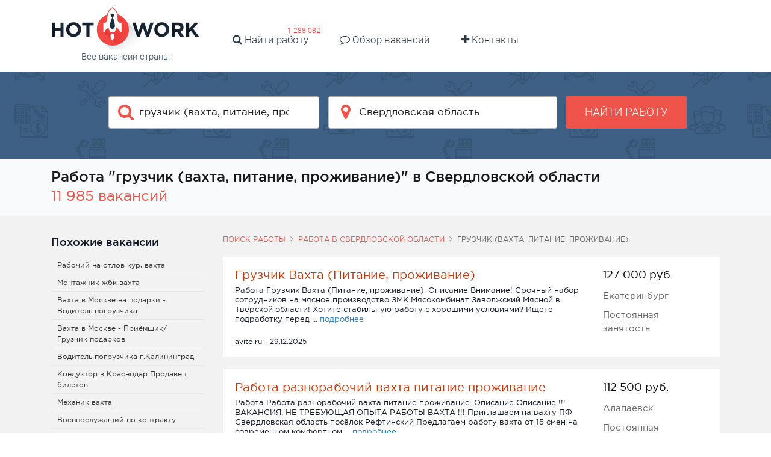

--- FILE ---
content_type: text/html; charset=UTF-8
request_url: https://hotwork.ru/jobs/sverdlovskaya-oblast/gruzchik-vahta-pitanie-prozhivanie
body_size: 11254
content:


    <!DOCTYPE html>
    <html lang="ru-RU">
        <head>
            <title>Грузчик (вахта, питание, проживание) работа в Свердловской области</title>
            <meta charset="UTF-8">
            <meta http-equiv="X-UA-Compatible" content="IE=edge">
            <meta name="viewport" content="width=device-width, initial-scale=1">
            <meta name="application-name" content="Поиск работы с hotwork.ru"/>
            <meta name="msapplication-TileColor" content="#FFFFFF"/>
            <meta name="msapplication-TileImage" content="/mstile-144x144.png"/>

            <link rel="shortcut icon" type="image/x-icon" href="/favicon.ico"/>
            <link rel="apple-touch-icon-precomposed" sizes="57x57"
                  href="/apple-touch-icon-57x57.png"/>
            <link rel="apple-touch-icon-precomposed" sizes="72x72"
                  href="/apple-touch-icon-72x72.png"/>
            <link rel="apple-touch-icon-precomposed" sizes="114x114"
                  href="/apple-touch-icon-114x114.png"/>
            <link rel="apple-touch-icon-precomposed" sizes="120x120"
                  href="/apple-touch-icon-120x120.png"/>
            <link rel="apple-touch-icon-precomposed" sizes="144x144"
                  href="/apple-touch-icon-144x144.png"/>
            <link rel="apple-touch-icon-precomposed" sizes="152x152"
                  href="/apple-touch-icon-152x152.png"/>
            <link rel="icon" type="image/png" href="/favicon-16x16.png" sizes="16x16"/>
            <link rel="icon" type="image/png" href="/favicon-32x32.png" sizes="32x32"/>

            <meta name="csrf-param" content="_csrf-frontend">
<meta name="csrf-token" content="EUDD2AtPhs6OQC3sZ9HRnPXs0uWwVvLU5mJdL3eWHJJOK4GQRj3zrf8XeKcMlIX9m73qo8kHtYSUABwYEudS8A==">
            <meta property="og:site_name" content="hotwork.ru">
<meta property="og:type" content="website">
<meta property="og:title" content="Грузчик (вахта, питание, проживание) работа в Свердловской области">
<meta name="description" content="Хочешь устроиться на работу &quot;грузчик (вахта, питание, проживание)&quot;? Лучшие объявления в нашей базе ✅ Огромное количество рабочих мест">
<meta property="og:description" content="Хочешь устроиться на работу &quot;грузчик (вахта, питание, проживание)&quot;? Лучшие объявления в нашей базе ✅ Огромное количество рабочих мест">
<meta property="og:url" content="https://hotwork.ru/jobs/sverdlovskaya-oblast/gruzchik-vahta-pitanie-prozhivanie">
<meta property="og:image" content="https://hotwork.ru/white_logo_600x315.png">
<link href="https://hotwork.ru/jobs/sverdlovskaya-oblast/gruzchik-vahta-pitanie-prozhivanie" rel="canonical">
<link href="/build/index.776d869a.css" rel="stylesheet">
<link href="/hotwork-assets/styles.css" rel="stylesheet">
<script type="module" src="/build/vendor.393a9987.js" defer></script>
<script type="module" src="/build/index.10412ce9.js" defer></script>
<script type="module" src="/build/index.1d9fa3eb.js" defer></script>
<script type="module" src="/build/index.1a7a0b37.js" defer></script>
<script type="module" src="/build/index-page.350f45a7.js" defer></script>        </head>
        <body>
                        
<div class="page">
<div id="header_v2">
    <div class="tob_block ">
        <div class="container">
            <a href="/" class="logotype">
                <img class="img-fluid" src="/hotwork-assets/images/logo.png" alt="logo"/>                <span>Все вакансии страны</span>
            </a>
            <a href="#" class="fa fa-navicon hidden-md-up " id="mobile-hamburger"></a>
            <div class="head-menu-wide home-header">
                <ul>
                    <li class="m-x-1">
                        <a href="https://hotwork.ru/jobs/russia">
                            <i class="fa fa-search" aria-hidden="true"></i>
                            Найти работу
                        </a>
                        <span class="badge">
                            1 288 082                        </span>
                    <li class="md m-x-1">
                        <a href="https://hotwork.ru/joblist">
                            <i class="fa fa-comment-o" aria-hidden="true"></i>
                            Обзор вакансий
                        </a>
                    </li>
                    <li class="md m-x-1">
                        <a href="https://hotwork.ru/contact">
                            <i class="fa fa-plus" aria-hidden="true"></i>
                            Контакты
                        </a>
                    </li>
                </ul>
            </div>
        </div>
    </div>
    <div id="default_form_v2" class="search_block padd40x0 ">
        <div class="container">
            <div class="search-form">
                
<form action="https://hotwork.ru/search" method="get">
    <div class="row">
        <div class="marb_10 col-lg-4 col-lg-offset-1">
            <!-- search -->
            <div
                data-config="{&quot;url&quot;:&quot;https:\/\/hotwork.ru\/suggest\/query&quot;,&quot;field&quot;:&quot;text&quot;}"
                class="icoinp has-danger twitter-typeahead"
                x-data="advAutocomplete({&quot;initialTerm&quot;:&quot;\u0433\u0440\u0443\u0437\u0447\u0438\u043a (\u0432\u0430\u0445\u0442\u0430, \u043f\u0438\u0442\u0430\u043d\u0438\u0435, \u043f\u0440\u043e\u0436\u0438\u0432\u0430\u043d\u0438\u0435)&quot;})"
                x-init="run($id('autocomplete-root'))"
                @click="rootClickHandler"
                @keydown.arrow-down="arrowDownHandler"
                @keydown.arrow-up="arrowUpHandler"
                @keydown.enter="enterKeyHandler"
                @keyup.backspace="userResetContent"
                @keyup.delete="userResetContent"
                @keydown.tab="hidePanel"
            >
                <input type="text" hidden name="query" x-model="searchTerm" />
                <input
                    type="text"
                    id="w0"
                    class="field-query tt-query main-search-input"
                    placeholder="Введите должность"
                    x-ref="inputElement"
                    x-model="searchTerm"
                    @input.debounce.400ms="inputHandler"
                    autocomplete="off"
                />
                <i class="fa fa-search"></i>

                <ul x-show="open"
                    x-cloak
                    tabindex="-1"
                    class="absolute rounded-sm z-[29] overflow-y-auto max-h-64 w-full bg-white shadow-md border border-gray-200 my-0.5 py-1 px-0 list-none">
                    <template x-for="(item, idx) in list">
                        <li :key="item.id">
                            <button
                                class="flex flex-col hover:bg-gray-100 focus:bg-gray-100 w-full py-2.5 px-3 text-left border-0 bg-transparent"
                                type="button"
                                tabindex="-1"
                                @click.stop="selectActiveElement($el)"
                                :value="item.value"
                                :class="currentElementIdx === idx && 'bg-gray-100'"
                                :data-autocomplete-selected="currentElementIdx === idx">
                                <span x-text="item.value"></span>
                            </button>
                        </li>
                    </template>
                </ul>
            </div>
        </div>

        <div class="col-lg-4 nopadd-lg marb_10 temporarity-hidden ">
            <!-- location -->
            <div
                data-config="{&quot;url&quot;:&quot;https:\/\/hotwork.ru\/suggest\/location&quot;,&quot;field&quot;:&quot;text&quot;}"
                class="icoinp has-danger twitter-typeahead"
                x-cloak
                x-data="advAutocomplete({
                                         initialTerm: 'Свердловская область',
                                         tooltip: true,
                                         idRequired: true,
                                         initialId: '56'
                                    })"
                x-init="run($id('autocomplete-root'))"
                @click="rootClickHandler"
                @keydown.arrow-down="arrowDownHandler"
                @keydown.arrow-up="arrowUpHandler"
                @keydown.enter="enterKeyHandler"
                @keyup.backspace="userResetContent"
                @keyup.delete="userResetContent"
                @keydown.tab="hidePanel"
            >
                <input type="text" hidden name="locationId" x-model="searchId" />
                <input
                    type="text"
                    id="w1"
                    class="field-region tt-query"
                    placeholder="Введите город"
                    x-ref="inputElement"
                    @input.debounce.400ms="inputHandler"
                    @click.once="inputClickOnceHandler"
                    x-model="searchTerm"
                    autocomplete="off"
                />
                <i class="fa fa-map-marker"></i>

                <ul x-show="open"
                    x-cloak
                    class="absolute rounded-sm z-[29] overflow-y-auto max-h-64 w-full bg-white shadow-md border border-gray-200 my-0.5 py-1 px-0 list-none">
                    <template x-for="(item, idx) in list">
                        <li :key="item.id">
                            <button
                                class="flex flex-col hover:bg-gray-100 focus:bg-gray-100 w-full py-2 px-3 text-left border-0 bg-transparent"
                                type="button"
                                tabindex="-1"
                                @click.stop="selectActiveElement($el)"
                                :value="item.value"
                                :data-search-id="item.id"
                                :class="currentElementIdx === idx && 'bg-gray-100'"
                                :data-autocomplete-selected="currentElementIdx === idx">
                                <span x-text="item.value"></span>
                                <span class="text-xs text-gray-500"
                                      x-show="tooltip"
                                      x-text="tooltip && item.tooltip">
                                                    </span>
                            </button>
                        </li>
                    </template>
                </ul>
            </div>
        </div>

        <div class="col-lg-2 text-xs-center">
            <button class="btn btn_red text-uppercase bold w100sm"
                    data-ga-category="Search button small head" data-ga-action="Click">
                Найти работу
            </button>
        </div>
    </div>
</form>
            </div>
        </div>
    </div>

    <div id="header_fixx_v2" class="header_form header_form_v2 hidden-md-down padd15x0">
        <div class="container">
            <div class="row">
                <div class="col-lg-4 text-xs-center text-lg-left ">
                    <a href="/" style="display: inline-block; height: 65px;;">
                        <img src="/hotwork-assets/images/logo_sm.png" alt="small logo"/>                    </a>
                </div>
                
<form action="https://hotwork.ru/search" method="get">
    <div class="col-lg-8">
        <div class="row row_20">
            <div class="marb_10 col-lg-5">
                <!-- search mobile -->
                <div
                    data-config="{&quot;url&quot;:&quot;https:\/\/hotwork.ru\/suggest\/query&quot;,&quot;field&quot;:&quot;text&quot;}"
                    class="icoinp has-danger twitter-typeahead"
                    x-data="advAutocomplete({&quot;initialTerm&quot;:&quot;\u0433\u0440\u0443\u0437\u0447\u0438\u043a (\u0432\u0430\u0445\u0442\u0430, \u043f\u0438\u0442\u0430\u043d\u0438\u0435, \u043f\u0440\u043e\u0436\u0438\u0432\u0430\u043d\u0438\u0435)&quot;})"
                    x-init="run($id('autocomplete-root'))"
                    @click="rootClickHandler"
                    @keydown.arrow-down="arrowDownHandler"
                    @keydown.arrow-up="arrowUpHandler"
                    @keydown.enter="enterKeyHandler"
                    @keyup.backspace="userResetContent"
                    @keyup.delete="userResetContent"
                    @keydown.tab="hidePanel"
                >
                    <input type="text" hidden name="query" x-model="searchTerm" />
                    <input
                        type="text"
                        id="w2"
                        class="header_form_workplace tt-query"
                        placeholder="Введите должность"
                        x-ref="inputElement"
                        x-model="searchTerm"
                        @input.debounce.400ms="inputHandler"
                        autocomplete="off"
                    />
                    <i class="fa fa-search"></i>

                    <ul x-show="open"
                        x-cloak
                        tabindex="-1"
                        class="absolute rounded-sm z-[29] overflow-y-auto max-h-64 w-full bg-white shadow-md border border-gray-200 my-0.5 py-1 px-0 list-none">
                        <template x-for="(item, idx) in list">
                            <li :key="item.id">
                                <button
                                    class="flex flex-col hover:bg-gray-100 focus:bg-gray-100 w-full py-2.5 px-3 text-left border-0 bg-transparent"
                                    type="button"
                                    tabindex="-1"
                                    @click.stop="selectActiveElement($el)"
                                    :value="item.value"
                                    :class="currentElementIdx === idx && 'bg-gray-100'"
                                    :data-autocomplete-selected="currentElementIdx === idx">
                                    <span x-text="item.value"></span>
                                </button>
                            </li>
                        </template>
                    </ul>
                </div>
            </div>

            <div class="marb_20 col-lg-4 temporarity-hidden">
                <!-- location mobile -->
                <div
                    data-config="{&quot;url&quot;:&quot;https:\/\/hotwork.ru\/suggest\/location&quot;,&quot;field&quot;:&quot;text&quot;}"
                    class="icoinp has-danger twitter-typeahead"
                    x-cloak
                    x-data="advAutocomplete({
                         initialTerm: 'Свердловская область',
                         tooltip: true,
                         idRequired: true,
                         initialId: '56'
                    })"
                    x-init="run($id('autocomplete-root'))"
                    @click="rootClickHandler"
                    @keydown.arrow-down="arrowDownHandler"
                    @keydown.arrow-up="arrowUpHandler"
                    @keydown.enter="enterKeyHandler"
                    @keyup.backspace="userResetContent"
                    @keyup.delete="userResetContent"
                    @keydown.tab="hidePanel"
                >
                    <input type="text" hidden name="locationId" x-model="searchId" />
                    <input
                        type="text"
                        id="w3"
                        class="field-region field-typeahead tt-query"
                        placeholder="Введите город"
                        x-ref="inputElement"
                        @input.debounce.400ms="inputHandler"
                        @click.once="inputClickOnceHandler"
                        x-model="searchTerm"
                        autocomplete="off"
                    />
                    <i class="fa fa-map-marker"></i>

                    <ul x-show="open"
                        x-cloak
                        class="absolute rounded-sm z-[29] overflow-y-auto max-h-64 w-full bg-white shadow-md border border-gray-200 my-0.5 py-1 px-0 list-none">
                        <template x-for="(item, idx) in list">
                            <li :key="item.id">
                                <button
                                    class="flex flex-col hover:bg-gray-100 focus:bg-gray-100 w-full py-2 px-3 text-left border-0 bg-transparent"
                                    type="button"
                                    tabindex="-1"
                                    @click.stop="selectActiveElement($el)"
                                    :value="item.value"
                                    :data-search-id="item.id"
                                    :class="currentElementIdx === idx && 'bg-gray-100'"
                                    :data-autocomplete-selected="currentElementIdx === idx">
                                    <span x-text="item.value"></span>
                                    <span class="text-xs text-gray-500"
                                          x-show="tooltip"
                                          x-text="tooltip && item.tooltip">
                                                        </span>
                                </button>
                            </li>
                        </template>
                    </ul>
                </div>
            </div>
            <div class="col-lg-3 text-xs-center">
                <button class="btn btn_red text-uppercase fs_13_im bold w100sm">
                    Найти работу
                </button>
            </div>
        </div>
    </div>
</form>            </div>
        </div>
    </div>
</div><main class="main">
    <div id="wrap">
        
<div class=" page-job-search bg_xs_gray">
    <div class="container">
        <div class="row">
            <div class="col-xs-12">
                <div class="job-title-page">
                    <h1>
                        Работа &quot;грузчик (вахта, питание, проживание)&quot; в Свердловской области                    </h1>

                    <span class="nowrap fs_24 color_light_red">
                        11 985 вакансий                    </span>
                </div>
            </div>
        </div>
    </div>
</div>
<div class="bg_gray padd30x0 page-job-search search_page">
    <div class="container search_container">
                <div class="row">
            <div class="col-xs-12 col-lg-9 pull-right-serp">
                
    <div class="pathway hidden-xs-down"><div class="element"><a href="/">Поиск работы</a></div><div class="element"><i class="fa fa-angle-right"></i><a href="https://hotwork.ru/jobs/sverdlovskaya-oblast">Работа в Свердловской области</a></div><div class="element"><i class="fa fa-angle-right"></i>грузчик (вахта, питание, проживание)</div></div>
                <div class="search_result">

                    
                                            
<div class="search_result_item bg_white action-outclick no-desc"
     itemscope
     itemtype="http://schema.org/JobPosting">
    <span class="job-main-link" data-url="https://hotwork.ru/vacancy/source?id=313685666"></span>
    <div class="row">
        <div class="col-md-8 col-xl-9">
            <div class="marb_5 title_link fs_20">
                <a href="https://hotwork.ru/vacancy/source?id=313685666"
                    class="job-main-link color_light_red"
                    itemprop="title"
                    onclick="return false;"
                    title="Грузчик Вахта (Питание, проживание)">
                    Грузчик Вахта (Питание, проживание)                </a>
            </div>
            <div class="marb_20 fs_13 hidden-sm-down">
                <span class="hidden-sm-down" itemprop="description">
                    Работа Грузчик Вахта (Питание, проживание).  Описание Внимание! Срочный набор сотрудников на мясное производство ЗМК Мясокомбинат Заволжский Мясной в Тверской области! Хотите стабильную работу с хорошими условиями? Ищете подработку перед  ...                 </span>
                <span class="color_blue hidden-sm-down">подробнее</span>
            </div>
        </div>

        <div class="col-md-4 col-xl-3">
            <div class="fs_12 color_black">
                                    <span class="inline-block fs_18 color_black mb-2.5">

                                                    127 000                        
                        
                        руб.
                    </span>
                            </div>

                            <div itemprop="jobLocation" itemscope itemtype="http://schema.org/Place">
                    <div class="hidden-sm-down color_gray marb_10" itemprop="address" itemscope
                         itemtype="http://schema.org/PostalAddress">
                        <span itemprop="addressLocality">
                            Екатеринбург                        </span>
                    </div>
                </div>
            
            
                            <div class="hidden-sm-down color_gray" itemprop="employmentType">
                    Постоянная занятость                </div>
                    </div>

    </div>
    <div class="fs_12">
        avito.ru        -
        29.12.2025    </div>
</div>                                            
<div class="search_result_item bg_white action-outclick no-desc"
     itemscope
     itemtype="http://schema.org/JobPosting">
    <span class="job-main-link" data-url="https://hotwork.ru/vacancy/source?id=313991359"></span>
    <div class="row">
        <div class="col-md-8 col-xl-9">
            <div class="marb_5 title_link fs_20">
                <a href="https://hotwork.ru/vacancy/source?id=313991359"
                    class="job-main-link color_light_red"
                    itemprop="title"
                    onclick="return false;"
                    title="Работа разнорабочий вахта питание проживание">
                    Работа разнорабочий вахта питание проживание                </a>
            </div>
            <div class="marb_20 fs_13 hidden-sm-down">
                <span class="hidden-sm-down" itemprop="description">
                    Работа Работа разнорабочий вахта питание проживание.  Описание Описание !!! ВАКАНСИЯ, НЕ ТРЕБУЮЩАЯ ОПЫТА РАБОТЫ ВАХТА !!! Приглашаем на вахту ПФ Свердловская область посёлок Рефтинский Предлагаем работу вахта от 15 смен на современном комфортном  ...                 </span>
                <span class="color_blue hidden-sm-down">подробнее</span>
            </div>
        </div>

        <div class="col-md-4 col-xl-3">
            <div class="fs_12 color_black">
                                    <span class="inline-block fs_18 color_black mb-2.5">

                                                    112 500                        
                        
                        руб.
                    </span>
                            </div>

                            <div itemprop="jobLocation" itemscope itemtype="http://schema.org/Place">
                    <div class="hidden-sm-down color_gray marb_10" itemprop="address" itemscope
                         itemtype="http://schema.org/PostalAddress">
                        <span itemprop="addressLocality">
                            Алапаевск                        </span>
                    </div>
                </div>
            
            
                            <div class="hidden-sm-down color_gray" itemprop="employmentType">
                    Постоянная занятость                </div>
                    </div>

    </div>
    <div class="fs_12">
        avito.ru        -
        06.01.2026    </div>
</div>                                            
<div class="search_result_item bg_white action-outclick no-desc"
     itemscope
     itemtype="http://schema.org/JobPosting">
    <span class="job-main-link" data-url="https://hotwork.ru/vacancy/source?id=313920762"></span>
    <div class="row">
        <div class="col-md-8 col-xl-9">
            <div class="marb_5 title_link fs_20">
                <a href="https://hotwork.ru/vacancy/source?id=313920762"
                    class="job-main-link color_light_red"
                    itemprop="title"
                    onclick="return false;"
                    title="Упаковщик сосисок. Вахта питание/проживание/проезд">
                    Упаковщик сосисок. Вахта питание/проживание/проезд                </a>
            </div>
            <div class="marb_20 fs_13 hidden-sm-down">
                <span class="hidden-sm-down" itemprop="description">
                    Требуется Упаковщик сосисок. Вахта питание/проживание/проезд.  ...  опыт на таких должностях как: <b>грузчик</b>, разнорабочий, фасовщик, упаковщик, кладовщик, стикеровщик ... ! <b>ВАХТА</b> С <b>ПИТАНИЕМ</b> И <b>ПРОЖИВАНИЕМ, ВАХТА</b> 20 СМЕН, <b>ВАХТА</b> 15/15, <b>ВАХТА</b> СИДЯ, <b>ВАХТА</b> СЕМЕЙНОЕ ЖИЛЬЕ, <b>ВАХТА</b> С ...                 </span>
                <span class="color_blue hidden-sm-down">подробнее</span>
            </div>
        </div>

        <div class="col-md-4 col-xl-3">
            <div class="fs_12 color_black">
                                    <span class="inline-block fs_18 color_black mb-2.5">

                                                    132 000                        
                        
                        руб.
                    </span>
                            </div>

                            <div itemprop="jobLocation" itemscope itemtype="http://schema.org/Place">
                    <div class="hidden-sm-down color_gray marb_10" itemprop="address" itemscope
                         itemtype="http://schema.org/PostalAddress">
                        <span itemprop="addressLocality">
                            Краснотурьинск                        </span>
                    </div>
                </div>
            
            
                            <div class="hidden-sm-down color_gray" itemprop="employmentType">
                    Постоянная занятость                </div>
                    </div>

    </div>
    <div class="fs_12">
        avito.ru        -
        12.01.2026    </div>
</div>                                            
<div class="search_result_item bg_white action-outclick no-desc"
     itemscope
     itemtype="http://schema.org/JobPosting">
    <span class="job-main-link" data-url="https://hotwork.ru/vacancy/source?id=313931658"></span>
    <div class="row">
        <div class="col-md-8 col-xl-9">
            <div class="marb_5 title_link fs_20">
                <a href="https://hotwork.ru/vacancy/source?id=313931658"
                    class="job-main-link color_light_red"
                    itemprop="title"
                    onclick="return false;"
                    title="Упаковщик сосисок. Вахта питание/проживание/проезд">
                    Упаковщик сосисок. Вахта питание/проживание/проезд                </a>
            </div>
            <div class="marb_20 fs_13 hidden-sm-down">
                <span class="hidden-sm-down" itemprop="description">
                    Вакансия Упаковщик сосисок. Вахта питание/проживание/проезд.  ...  опыт на таких должностях как: <b>грузчик</b>, разнорабочий, фасовщик, упаковщик, кладовщик, стикеровщик ... ! <b>ВАХТА</b> С <b>ПИТАНИЕМ</b> И <b>ПРОЖИВАНИЕМ, ВАХТА</b> 20 СМЕН, <b>ВАХТА</b> 15/15, <b>ВАХТА</b> СИДЯ, <b>ВАХТА</b> СЕМЕЙНОЕ ЖИЛЬЕ, <b>ВАХТА</b> С ...                 </span>
                <span class="color_blue hidden-sm-down">подробнее</span>
            </div>
        </div>

        <div class="col-md-4 col-xl-3">
            <div class="fs_12 color_black">
                                    <span class="inline-block fs_18 color_black mb-2.5">

                                                    132 000                        
                        
                        руб.
                    </span>
                            </div>

                            <div itemprop="jobLocation" itemscope itemtype="http://schema.org/Place">
                    <div class="hidden-sm-down color_gray marb_10" itemprop="address" itemscope
                         itemtype="http://schema.org/PostalAddress">
                        <span itemprop="addressLocality">
                            Первоуральск                        </span>
                    </div>
                </div>
            
            
                            <div class="hidden-sm-down color_gray" itemprop="employmentType">
                    Постоянная занятость                </div>
                    </div>

    </div>
    <div class="fs_12">
        avito.ru        -
        12.01.2026    </div>
</div>                                            
<div class="search_result_item bg_white action-outclick no-desc"
     itemscope
     itemtype="http://schema.org/JobPosting">
    <span class="job-main-link" data-url="https://hotwork.ru/vacancy/source?id=313933581"></span>
    <div class="row">
        <div class="col-md-8 col-xl-9">
            <div class="marb_5 title_link fs_20">
                <a href="https://hotwork.ru/vacancy/source?id=313933581"
                    class="job-main-link color_light_red"
                    itemprop="title"
                    onclick="return false;"
                    title="Упаковщик сосисок. Вахта питание/проживание/проезд">
                    Упаковщик сосисок. Вахта питание/проживание/проезд                </a>
            </div>
            <div class="marb_20 fs_13 hidden-sm-down">
                <span class="hidden-sm-down" itemprop="description">
                    Требуется Упаковщик сосисок. Вахта питание/проживание/проезд.  ...  опыт на таких должностях как: <b>грузчик</b>, разнорабочий, фасовщик, упаковщик, кладовщик, стикеровщик ... ! <b>ВАХТА</b> С <b>ПИТАНИЕМ</b> И <b>ПРОЖИВАНИЕМ, ВАХТА</b> 20 СМЕН, <b>ВАХТА</b> 15/15, <b>ВАХТА</b> СИДЯ, <b>ВАХТА</b> СЕМЕЙНОЕ ЖИЛЬЕ, <b>ВАХТА</b> С ...                 </span>
                <span class="color_blue hidden-sm-down">подробнее</span>
            </div>
        </div>

        <div class="col-md-4 col-xl-3">
            <div class="fs_12 color_black">
                                    <span class="inline-block fs_18 color_black mb-2.5">

                                                    132 000                        
                        
                        руб.
                    </span>
                            </div>

                            <div itemprop="jobLocation" itemscope itemtype="http://schema.org/Place">
                    <div class="hidden-sm-down color_gray marb_10" itemprop="address" itemscope
                         itemtype="http://schema.org/PostalAddress">
                        <span itemprop="addressLocality">
                            Екатеринбург                        </span>
                    </div>
                </div>
            
            
                            <div class="hidden-sm-down color_gray" itemprop="employmentType">
                    Постоянная занятость                </div>
                    </div>

    </div>
    <div class="fs_12">
        avito.ru        -
        12.01.2026    </div>
</div>                                            
<div class="search_result_item bg_white action-outclick no-desc"
     itemscope
     itemtype="http://schema.org/JobPosting">
    <span class="job-main-link" data-url="https://hotwork.ru/vacancy/source?id=313937330"></span>
    <div class="row">
        <div class="col-md-8 col-xl-9">
            <div class="marb_5 title_link fs_20">
                <a href="https://hotwork.ru/vacancy/source?id=313937330"
                    class="job-main-link color_light_red"
                    itemprop="title"
                    onclick="return false;"
                    title="Упаковщик сосисок. Вахта питание/проживание/проезд">
                    Упаковщик сосисок. Вахта питание/проживание/проезд                </a>
            </div>
            <div class="marb_20 fs_13 hidden-sm-down">
                <span class="hidden-sm-down" itemprop="description">
                    Работа Упаковщик сосисок. Вахта питание/проживание/проезд.  ...  опыт на таких должностях как: <b>грузчик</b>, разнорабочий, фасовщик, упаковщик, кладовщик, стикеровщик ... ! <b>ВАХТА</b> С <b>ПИТАНИЕМ</b> И <b>ПРОЖИВАНИЕМ, ВАХТА</b> 20 СМЕН, <b>ВАХТА</b> 15/15, <b>ВАХТА</b> СИДЯ, <b>ВАХТА</b> СЕМЕЙНОЕ ЖИЛЬЕ, <b>ВАХТА</b> С ...                 </span>
                <span class="color_blue hidden-sm-down">подробнее</span>
            </div>
        </div>

        <div class="col-md-4 col-xl-3">
            <div class="fs_12 color_black">
                                    <span class="inline-block fs_18 color_black mb-2.5">

                                                    132 000                        
                        
                        руб.
                    </span>
                            </div>

                            <div itemprop="jobLocation" itemscope itemtype="http://schema.org/Place">
                    <div class="hidden-sm-down color_gray marb_10" itemprop="address" itemscope
                         itemtype="http://schema.org/PostalAddress">
                        <span itemprop="addressLocality">
                            Каменск-Уральский                        </span>
                    </div>
                </div>
            
            
                            <div class="hidden-sm-down color_gray" itemprop="employmentType">
                    Постоянная занятость                </div>
                    </div>

    </div>
    <div class="fs_12">
        avito.ru        -
        12.01.2026    </div>
</div>                                            
<div class="search_result_item bg_white action-outclick no-desc"
     itemscope
     itemtype="http://schema.org/JobPosting">
    <span class="job-main-link" data-url="https://hotwork.ru/vacancy/source?id=313945121"></span>
    <div class="row">
        <div class="col-md-8 col-xl-9">
            <div class="marb_5 title_link fs_20">
                <a href="https://hotwork.ru/vacancy/source?id=313945121"
                    class="job-main-link color_light_red"
                    itemprop="title"
                    onclick="return false;"
                    title="Упаковщик сосисок. Вахта питание/проживание/проезд">
                    Упаковщик сосисок. Вахта питание/проживание/проезд                </a>
            </div>
            <div class="marb_20 fs_13 hidden-sm-down">
                <span class="hidden-sm-down" itemprop="description">
                    Вакансия Упаковщик сосисок. Вахта питание/проживание/проезд.  ...  опыт на таких должностях как: <b>грузчик</b>, разнорабочий, фасовщик, упаковщик, кладовщик, стикеровщик ... ! <b>ВАХТА</b> С <b>ПИТАНИЕМ</b> И <b>ПРОЖИВАНИЕМ, ВАХТА</b> 20 СМЕН, <b>ВАХТА</b> 15/15, <b>ВАХТА</b> СИДЯ, <b>ВАХТА</b> СЕМЕЙНОЕ ЖИЛЬЕ, <b>ВАХТА</b> С ...                 </span>
                <span class="color_blue hidden-sm-down">подробнее</span>
            </div>
        </div>

        <div class="col-md-4 col-xl-3">
            <div class="fs_12 color_black">
                                    <span class="inline-block fs_18 color_black mb-2.5">

                                                    132 000                        
                        
                        руб.
                    </span>
                            </div>

                            <div itemprop="jobLocation" itemscope itemtype="http://schema.org/Place">
                    <div class="hidden-sm-down color_gray marb_10" itemprop="address" itemscope
                         itemtype="http://schema.org/PostalAddress">
                        <span itemprop="addressLocality">
                            Ревда                        </span>
                    </div>
                </div>
            
            
                            <div class="hidden-sm-down color_gray" itemprop="employmentType">
                    Постоянная занятость                </div>
                    </div>

    </div>
    <div class="fs_12">
        avito.ru        -
        12.01.2026    </div>
</div>                                            
<div class="search_result_item bg_white action-outclick no-desc"
     itemscope
     itemtype="http://schema.org/JobPosting">
    <span class="job-main-link" data-url="https://hotwork.ru/vacancy/source?id=313942640"></span>
    <div class="row">
        <div class="col-md-8 col-xl-9">
            <div class="marb_5 title_link fs_20">
                <a href="https://hotwork.ru/vacancy/source?id=313942640"
                    class="job-main-link color_light_red"
                    itemprop="title"
                    onclick="return false;"
                    title="Упаковщик сосисок. Вахта питание/проживание/проезд">
                    Упаковщик сосисок. Вахта питание/проживание/проезд                </a>
            </div>
            <div class="marb_20 fs_13 hidden-sm-down">
                <span class="hidden-sm-down" itemprop="description">
                    Вакансия Упаковщик сосисок. Вахта питание/проживание/проезд.  ...  опыт на таких должностях как: <b>грузчик</b>, разнорабочий, фасовщик, упаковщик, кладовщик, стикеровщик ... ! <b>ВАХТА</b> С <b>ПИТАНИЕМ</b> И <b>ПРОЖИВАНИЕМ, ВАХТА</b> 20 СМЕН, <b>ВАХТА</b> 15/15, <b>ВАХТА</b> СИДЯ, <b>ВАХТА</b> СЕМЕЙНОЕ ЖИЛЬЕ, <b>ВАХТА</b> С ...                 </span>
                <span class="color_blue hidden-sm-down">подробнее</span>
            </div>
        </div>

        <div class="col-md-4 col-xl-3">
            <div class="fs_12 color_black">
                                    <span class="inline-block fs_18 color_black mb-2.5">

                                                    132 000                        
                        
                        руб.
                    </span>
                            </div>

                            <div itemprop="jobLocation" itemscope itemtype="http://schema.org/Place">
                    <div class="hidden-sm-down color_gray marb_10" itemprop="address" itemscope
                         itemtype="http://schema.org/PostalAddress">
                        <span itemprop="addressLocality">
                            Михайловск                        </span>
                    </div>
                </div>
            
            
                            <div class="hidden-sm-down color_gray" itemprop="employmentType">
                    Постоянная занятость                </div>
                    </div>

    </div>
    <div class="fs_12">
        avito.ru        -
        12.01.2026    </div>
</div>                                            
<div class="search_result_item bg_white action-outclick no-desc"
     itemscope
     itemtype="http://schema.org/JobPosting">
    <span class="job-main-link" data-url="https://hotwork.ru/vacancy/source?id=313952356"></span>
    <div class="row">
        <div class="col-md-8 col-xl-9">
            <div class="marb_5 title_link fs_20">
                <a href="https://hotwork.ru/vacancy/source?id=313952356"
                    class="job-main-link color_light_red"
                    itemprop="title"
                    onclick="return false;"
                    title="Упаковщик сосисок. Вахта питание/проживание/проезд">
                    Упаковщик сосисок. Вахта питание/проживание/проезд                </a>
            </div>
            <div class="marb_20 fs_13 hidden-sm-down">
                <span class="hidden-sm-down" itemprop="description">
                    Работа Упаковщик сосисок. Вахта питание/проживание/проезд.  ...  опыт на таких должностях как: <b>грузчик</b>, разнорабочий, фасовщик, упаковщик, кладовщик, стикеровщик ... ! <b>ВАХТА</b> С <b>ПИТАНИЕМ</b> И <b>ПРОЖИВАНИЕМ, ВАХТА</b> 20 СМЕН, <b>ВАХТА</b> 15/15, <b>ВАХТА</b> СИДЯ, <b>ВАХТА</b> СЕМЕЙНОЕ ЖИЛЬЕ, <b>ВАХТА</b> С ...                 </span>
                <span class="color_blue hidden-sm-down">подробнее</span>
            </div>
        </div>

        <div class="col-md-4 col-xl-3">
            <div class="fs_12 color_black">
                                    <span class="inline-block fs_18 color_black mb-2.5">

                                                    132 000                        
                        
                        руб.
                    </span>
                            </div>

                            <div itemprop="jobLocation" itemscope itemtype="http://schema.org/Place">
                    <div class="hidden-sm-down color_gray marb_10" itemprop="address" itemscope
                         itemtype="http://schema.org/PostalAddress">
                        <span itemprop="addressLocality">
                            Новоуральск                        </span>
                    </div>
                </div>
            
            
                            <div class="hidden-sm-down color_gray" itemprop="employmentType">
                    Постоянная занятость                </div>
                    </div>

    </div>
    <div class="fs_12">
        avito.ru        -
        12.01.2026    </div>
</div>                                            
<div class="search_result_item bg_white action-outclick no-desc"
     itemscope
     itemtype="http://schema.org/JobPosting">
    <span class="job-main-link" data-url="https://hotwork.ru/vacancy/source?id=313957767"></span>
    <div class="row">
        <div class="col-md-8 col-xl-9">
            <div class="marb_5 title_link fs_20">
                <a href="https://hotwork.ru/vacancy/source?id=313957767"
                    class="job-main-link color_light_red"
                    itemprop="title"
                    onclick="return false;"
                    title="Упаковщик сосисок. Вахта питание/проживание/проезд">
                    Упаковщик сосисок. Вахта питание/проживание/проезд                </a>
            </div>
            <div class="marb_20 fs_13 hidden-sm-down">
                <span class="hidden-sm-down" itemprop="description">
                    Вакансия Упаковщик сосисок. Вахта питание/проживание/проезд.  ...  опыт на таких должностях как: <b>грузчик</b>, разнорабочий, фасовщик, упаковщик, кладовщик, стикеровщик ... ! <b>ВАХТА</b> С <b>ПИТАНИЕМ</b> И <b>ПРОЖИВАНИЕМ, ВАХТА</b> 20 СМЕН, <b>ВАХТА</b> 15/15, <b>ВАХТА</b> СИДЯ, <b>ВАХТА</b> СЕМЕЙНОЕ ЖИЛЬЕ, <b>ВАХТА</b> С ...                 </span>
                <span class="color_blue hidden-sm-down">подробнее</span>
            </div>
        </div>

        <div class="col-md-4 col-xl-3">
            <div class="fs_12 color_black">
                                    <span class="inline-block fs_18 color_black mb-2.5">

                                                    132 000                        
                        
                        руб.
                    </span>
                            </div>

                            <div itemprop="jobLocation" itemscope itemtype="http://schema.org/Place">
                    <div class="hidden-sm-down color_gray marb_10" itemprop="address" itemscope
                         itemtype="http://schema.org/PostalAddress">
                        <span itemprop="addressLocality">
                            Верхняя Пышма                        </span>
                    </div>
                </div>
            
            
                            <div class="hidden-sm-down color_gray" itemprop="employmentType">
                    Постоянная занятость                </div>
                    </div>

    </div>
    <div class="fs_12">
        avito.ru        -
        12.01.2026    </div>
</div>                                            
<div class="search_result_item bg_white action-outclick no-desc"
     itemscope
     itemtype="http://schema.org/JobPosting">
    <span class="job-main-link" data-url="https://hotwork.ru/vacancy/source?id=313961481"></span>
    <div class="row">
        <div class="col-md-8 col-xl-9">
            <div class="marb_5 title_link fs_20">
                <a href="https://hotwork.ru/vacancy/source?id=313961481"
                    class="job-main-link color_light_red"
                    itemprop="title"
                    onclick="return false;"
                    title="Упаковщик сосисок. Вахта питание/проживание/проезд">
                    Упаковщик сосисок. Вахта питание/проживание/проезд                </a>
            </div>
            <div class="marb_20 fs_13 hidden-sm-down">
                <span class="hidden-sm-down" itemprop="description">
                    Требуется Упаковщик сосисок. Вахта питание/проживание/проезд.  ...  опыт на таких должностях как: <b>грузчик</b>, разнорабочий, фасовщик, упаковщик, кладовщик, стикеровщик ... ! <b>ВАХТА</b> С <b>ПИТАНИЕМ</b> И <b>ПРОЖИВАНИЕМ, ВАХТА</b> 20 СМЕН, <b>ВАХТА</b> 15/15, <b>ВАХТА</b> СИДЯ, <b>ВАХТА</b> СЕМЕЙНОЕ ЖИЛЬЕ, <b>ВАХТА</b> С ...                 </span>
                <span class="color_blue hidden-sm-down">подробнее</span>
            </div>
        </div>

        <div class="col-md-4 col-xl-3">
            <div class="fs_12 color_black">
                                    <span class="inline-block fs_18 color_black mb-2.5">

                                                    132 000                        
                        
                        руб.
                    </span>
                            </div>

                            <div itemprop="jobLocation" itemscope itemtype="http://schema.org/Place">
                    <div class="hidden-sm-down color_gray marb_10" itemprop="address" itemscope
                         itemtype="http://schema.org/PostalAddress">
                        <span itemprop="addressLocality">
                            Серов                        </span>
                    </div>
                </div>
            
            
                            <div class="hidden-sm-down color_gray" itemprop="employmentType">
                    Постоянная занятость                </div>
                    </div>

    </div>
    <div class="fs_12">
        avito.ru        -
        12.01.2026    </div>
</div>                                            
<div class="search_result_item bg_white action-outclick no-desc"
     itemscope
     itemtype="http://schema.org/JobPosting">
    <span class="job-main-link" data-url="https://hotwork.ru/vacancy/source?id=314070845"></span>
    <div class="row">
        <div class="col-md-8 col-xl-9">
            <div class="marb_5 title_link fs_20">
                <a href="https://hotwork.ru/vacancy/source?id=314070845"
                    class="job-main-link color_light_red"
                    itemprop="title"
                    onclick="return false;"
                    title="Работник производства Вахта Питание Проживание">
                    Работник производства Вахта Питание Проживание                </a>
            </div>
            <div class="marb_20 fs_13 hidden-sm-down">
                <span class="hidden-sm-down" itemprop="description">
                    Требуется Работник производства Вахта Питание Проживание.  Описание Мясоперерабатывающий завод Вахта БЕЗ вычетов и удержаний, вся сумма в полном объеме! от 3700 руб за смену , и это не предел! Вахта с питанием и проживанием Прямой работодатель Уважаемые  ...                 </span>
                <span class="color_blue hidden-sm-down">подробнее</span>
            </div>
        </div>

        <div class="col-md-4 col-xl-3">
            <div class="fs_12 color_black">
                                    <span class="inline-block fs_18 color_black mb-2.5">

                                                    131 433                        
                        
                        руб.
                    </span>
                            </div>

                            <div itemprop="jobLocation" itemscope itemtype="http://schema.org/Place">
                    <div class="hidden-sm-down color_gray marb_10" itemprop="address" itemscope
                         itemtype="http://schema.org/PostalAddress">
                        <span itemprop="addressLocality">
                            Каменск-Уральский                        </span>
                    </div>
                </div>
            
            
                            <div class="hidden-sm-down color_gray" itemprop="employmentType">
                    Постоянная занятость                </div>
                    </div>

    </div>
    <div class="fs_12">
        avito.ru        -
        02.01.2026    </div>
</div>                                            
<div class="search_result_item bg_white action-outclick no-desc"
     itemscope
     itemtype="http://schema.org/JobPosting">
    <span class="job-main-link" data-url="https://hotwork.ru/vacancy/source?id=312980311"></span>
    <div class="row">
        <div class="col-md-8 col-xl-9">
            <div class="marb_5 title_link fs_20">
                <a href="https://hotwork.ru/vacancy/source?id=312980311"
                    class="job-main-link color_light_red"
                    itemprop="title"
                    onclick="return false;"
                    title="Грузчики вахта с проживанием В Екатеринбурге">
                    Грузчики вахта с проживанием В Екатеринбурге                </a>
            </div>
            <div class="marb_20 fs_13 hidden-sm-down">
                <span class="hidden-sm-down" itemprop="description">
                    Работа Грузчики вахта с проживанием В Екатеринбурге.  Описание Грузчик Екатеринбург Открыта свежая вакансия грузчика вахтовым методом на складе запчастей в г. Екатеринбург. Иногородним предоставляется жилье в день обращения. Обязанности: Погрузо- ...                 </span>
                <span class="color_blue hidden-sm-down">подробнее</span>
            </div>
        </div>

        <div class="col-md-4 col-xl-3">
            <div class="fs_12 color_black">
                                    <span class="inline-block fs_18 color_black mb-2.5">

                                                    110 000                        
                        
                        руб.
                    </span>
                            </div>

                            <div itemprop="jobLocation" itemscope itemtype="http://schema.org/Place">
                    <div class="hidden-sm-down color_gray marb_10" itemprop="address" itemscope
                         itemtype="http://schema.org/PostalAddress">
                        <span itemprop="addressLocality">
                            Тавда                        </span>
                    </div>
                </div>
            
            
                            <div class="hidden-sm-down color_gray" itemprop="employmentType">
                    Постоянная занятость                </div>
                    </div>

    </div>
    <div class="fs_12">
        avito.ru        -
        09.01.2026    </div>
</div>                                            
<div class="search_result_item bg_white action-outclick no-desc"
     itemscope
     itemtype="http://schema.org/JobPosting">
    <span class="job-main-link" data-url="https://hotwork.ru/vacancy/source?id=312956293"></span>
    <div class="row">
        <div class="col-md-8 col-xl-9">
            <div class="marb_5 title_link fs_20">
                <a href="https://hotwork.ru/vacancy/source?id=312956293"
                    class="job-main-link color_light_red"
                    itemprop="title"
                    onclick="return false;"
                    title="Грузчики вахта с проживанием В Екатеринбурге">
                    Грузчики вахта с проживанием В Екатеринбурге                </a>
            </div>
            <div class="marb_20 fs_13 hidden-sm-down">
                <span class="hidden-sm-down" itemprop="description">
                    Требуется Грузчики вахта с проживанием В Екатеринбурге.  Описание Грузчик Екатеринбург Открыта свежая вакансия грузчика вахтовым методом на складе запчастей в г. Екатеринбург. Иногородним предоставляется жилье в день обращения. Обязанности: Погрузо- ...                 </span>
                <span class="color_blue hidden-sm-down">подробнее</span>
            </div>
        </div>

        <div class="col-md-4 col-xl-3">
            <div class="fs_12 color_black">
                                    <span class="inline-block fs_18 color_black mb-2.5">

                                                    110 000                        
                        
                        руб.
                    </span>
                            </div>

                            <div itemprop="jobLocation" itemscope itemtype="http://schema.org/Place">
                    <div class="hidden-sm-down color_gray marb_10" itemprop="address" itemscope
                         itemtype="http://schema.org/PostalAddress">
                        <span itemprop="addressLocality">
                            Камышлов                        </span>
                    </div>
                </div>
            
            
                            <div class="hidden-sm-down color_gray" itemprop="employmentType">
                    Постоянная занятость                </div>
                    </div>

    </div>
    <div class="fs_12">
        avito.ru        -
        04.01.2026    </div>
</div>                                            
<div class="search_result_item bg_white action-outclick no-desc"
     itemscope
     itemtype="http://schema.org/JobPosting">
    <span class="job-main-link" data-url="https://hotwork.ru/vacancy/source?id=312947936"></span>
    <div class="row">
        <div class="col-md-8 col-xl-9">
            <div class="marb_5 title_link fs_20">
                <a href="https://hotwork.ru/vacancy/source?id=312947936"
                    class="job-main-link color_light_red"
                    itemprop="title"
                    onclick="return false;"
                    title="Грузчики вахта с проживанием В Екатеринбурге">
                    Грузчики вахта с проживанием В Екатеринбурге                </a>
            </div>
            <div class="marb_20 fs_13 hidden-sm-down">
                <span class="hidden-sm-down" itemprop="description">
                    Требуется Грузчики вахта с проживанием В Екатеринбурге.  Описание Грузчик Екатеринбург Открыта свежая вакансия грузчика вахтовым методом на складе запчастей в г. Екатеринбург. Иногородним предоставляется жилье в день обращения. Обязанности: Погрузо- ...                 </span>
                <span class="color_blue hidden-sm-down">подробнее</span>
            </div>
        </div>

        <div class="col-md-4 col-xl-3">
            <div class="fs_12 color_black">
                                    <span class="inline-block fs_18 color_black mb-2.5">

                                                    110 000                        
                        
                        руб.
                    </span>
                            </div>

                            <div itemprop="jobLocation" itemscope itemtype="http://schema.org/Place">
                    <div class="hidden-sm-down color_gray marb_10" itemprop="address" itemscope
                         itemtype="http://schema.org/PostalAddress">
                        <span itemprop="addressLocality">
                            Красноуфимск                        </span>
                    </div>
                </div>
            
            
                            <div class="hidden-sm-down color_gray" itemprop="employmentType">
                    Постоянная занятость                </div>
                    </div>

    </div>
    <div class="fs_12">
        avito.ru        -
        31.12.2025    </div>
</div>                                            
<div class="search_result_item bg_white action-outclick no-desc"
     itemscope
     itemtype="http://schema.org/JobPosting">
    <span class="job-main-link" data-url="https://hotwork.ru/vacancy/source?id=312964198"></span>
    <div class="row">
        <div class="col-md-8 col-xl-9">
            <div class="marb_5 title_link fs_20">
                <a href="https://hotwork.ru/vacancy/source?id=312964198"
                    class="job-main-link color_light_red"
                    itemprop="title"
                    onclick="return false;"
                    title="Грузчики вахта с проживанием В Екатеринбурге">
                    Грузчики вахта с проживанием В Екатеринбурге                </a>
            </div>
            <div class="marb_20 fs_13 hidden-sm-down">
                <span class="hidden-sm-down" itemprop="description">
                    Требуется Грузчики вахта с проживанием В Екатеринбурге.  Описание Грузчик Екатеринбург Открыта свежая вакансия грузчика вахтовым методом на складе запчастей в г. Екатеринбург. Иногородним предоставляется жилье в день обращения. Обязанности: Погрузо- ...                 </span>
                <span class="color_blue hidden-sm-down">подробнее</span>
            </div>
        </div>

        <div class="col-md-4 col-xl-3">
            <div class="fs_12 color_black">
                                    <span class="inline-block fs_18 color_black mb-2.5">

                                                    110 000                        
                        
                        руб.
                    </span>
                            </div>

                            <div itemprop="jobLocation" itemscope itemtype="http://schema.org/Place">
                    <div class="hidden-sm-down color_gray marb_10" itemprop="address" itemscope
                         itemtype="http://schema.org/PostalAddress">
                        <span itemprop="addressLocality">
                            Каменск-Уральский                        </span>
                    </div>
                </div>
            
            
                            <div class="hidden-sm-down color_gray" itemprop="employmentType">
                    Постоянная занятость                </div>
                    </div>

    </div>
    <div class="fs_12">
        avito.ru        -
        31.12.2025    </div>
</div>                                            
<div class="search_result_item bg_white action-outclick no-desc"
     itemscope
     itemtype="http://schema.org/JobPosting">
    <span class="job-main-link" data-url="https://hotwork.ru/vacancy/source?id=312940123"></span>
    <div class="row">
        <div class="col-md-8 col-xl-9">
            <div class="marb_5 title_link fs_20">
                <a href="https://hotwork.ru/vacancy/source?id=312940123"
                    class="job-main-link color_light_red"
                    itemprop="title"
                    onclick="return false;"
                    title="Грузчики вахта с проживанием В Екатеринбурге">
                    Грузчики вахта с проживанием В Екатеринбурге                </a>
            </div>
            <div class="marb_20 fs_13 hidden-sm-down">
                <span class="hidden-sm-down" itemprop="description">
                    Работа Грузчики вахта с проживанием В Екатеринбурге.  Описание Грузчик Екатеринбург Открыта свежая вакансия грузчика вахтовым методом на складе запчастей в г. Екатеринбург. Иногородним предоставляется жилье в день обращения. Обязанности: Погрузо- ...                 </span>
                <span class="color_blue hidden-sm-down">подробнее</span>
            </div>
        </div>

        <div class="col-md-4 col-xl-3">
            <div class="fs_12 color_black">
                                    <span class="inline-block fs_18 color_black mb-2.5">

                                                    110 000                        
                        
                        руб.
                    </span>
                            </div>

                            <div itemprop="jobLocation" itemscope itemtype="http://schema.org/Place">
                    <div class="hidden-sm-down color_gray marb_10" itemprop="address" itemscope
                         itemtype="http://schema.org/PostalAddress">
                        <span itemprop="addressLocality">
                            Нижний Тагил                        </span>
                    </div>
                </div>
            
            
                            <div class="hidden-sm-down color_gray" itemprop="employmentType">
                    Постоянная занятость                </div>
                    </div>

    </div>
    <div class="fs_12">
        avito.ru        -
        26.12.2025    </div>
</div>                                            
<div class="search_result_item bg_white action-outclick no-desc"
     itemscope
     itemtype="http://schema.org/JobPosting">
    <span class="job-main-link" data-url="https://hotwork.ru/vacancy/source?id=312990607"></span>
    <div class="row">
        <div class="col-md-8 col-xl-9">
            <div class="marb_5 title_link fs_20">
                <a href="https://hotwork.ru/vacancy/source?id=312990607"
                    class="job-main-link color_light_red"
                    itemprop="title"
                    onclick="return false;"
                    title="Грузчики вахта с проживанием В Екатеринбурге">
                    Грузчики вахта с проживанием В Екатеринбурге                </a>
            </div>
            <div class="marb_20 fs_13 hidden-sm-down">
                <span class="hidden-sm-down" itemprop="description">
                    Работа Грузчики вахта с проживанием В Екатеринбурге.  Описание Грузчик Екатеринбург Открыта свежая вакансия грузчика вахтовым методом на складе запчастей в г. Екатеринбург. Иногородним предоставляется жилье в день обращения. Обязанности: Погрузо- ...                 </span>
                <span class="color_blue hidden-sm-down">подробнее</span>
            </div>
        </div>

        <div class="col-md-4 col-xl-3">
            <div class="fs_12 color_black">
                                    <span class="inline-block fs_18 color_black mb-2.5">

                                                    110 000                        
                        
                        руб.
                    </span>
                            </div>

                            <div itemprop="jobLocation" itemscope itemtype="http://schema.org/Place">
                    <div class="hidden-sm-down color_gray marb_10" itemprop="address" itemscope
                         itemtype="http://schema.org/PostalAddress">
                        <span itemprop="addressLocality">
                            Туринск                        </span>
                    </div>
                </div>
            
            
                            <div class="hidden-sm-down color_gray" itemprop="employmentType">
                    Постоянная занятость                </div>
                    </div>

    </div>
    <div class="fs_12">
        avito.ru        -
        26.12.2025    </div>
</div>                                            
<div class="search_result_item bg_white action-outclick no-desc"
     itemscope
     itemtype="http://schema.org/JobPosting">
    <span class="job-main-link" data-url="https://hotwork.ru/vacancy/source?id=312961660"></span>
    <div class="row">
        <div class="col-md-8 col-xl-9">
            <div class="marb_5 title_link fs_20">
                <a href="https://hotwork.ru/vacancy/source?id=312961660"
                    class="job-main-link color_light_red"
                    itemprop="title"
                    onclick="return false;"
                    title="Грузчики вахта с проживанием В Екатеринбурге">
                    Грузчики вахта с проживанием В Екатеринбурге                </a>
            </div>
            <div class="marb_20 fs_13 hidden-sm-down">
                <span class="hidden-sm-down" itemprop="description">
                    Работа Грузчики вахта с проживанием В Екатеринбурге.  Описание Грузчик Екатеринбург Открыта свежая вакансия грузчика вахтовым методом на складе запчастей в г. Екатеринбург. Иногородним предоставляется жилье в день обращения. Обязанности: Погрузо- ...                 </span>
                <span class="color_blue hidden-sm-down">подробнее</span>
            </div>
        </div>

        <div class="col-md-4 col-xl-3">
            <div class="fs_12 color_black">
                                    <span class="inline-block fs_18 color_black mb-2.5">

                                                    110 000                        
                        
                        руб.
                    </span>
                            </div>

                            <div itemprop="jobLocation" itemscope itemtype="http://schema.org/Place">
                    <div class="hidden-sm-down color_gray marb_10" itemprop="address" itemscope
                         itemtype="http://schema.org/PostalAddress">
                        <span itemprop="addressLocality">
                            Богданович                        </span>
                    </div>
                </div>
            
            
                            <div class="hidden-sm-down color_gray" itemprop="employmentType">
                    Постоянная занятость                </div>
                    </div>

    </div>
    <div class="fs_12">
        avito.ru        -
        19.12.2025    </div>
</div>                                            
<div class="search_result_item bg_white action-outclick no-desc"
     itemscope
     itemtype="http://schema.org/JobPosting">
    <span class="job-main-link" data-url="https://hotwork.ru/vacancy/source?id=312921175"></span>
    <div class="row">
        <div class="col-md-8 col-xl-9">
            <div class="marb_5 title_link fs_20">
                <a href="https://hotwork.ru/vacancy/source?id=312921175"
                    class="job-main-link color_light_red"
                    itemprop="title"
                    onclick="return false;"
                    title="Грузчики вахта с проживанием В Екатеринбурге">
                    Грузчики вахта с проживанием В Екатеринбурге                </a>
            </div>
            <div class="marb_20 fs_13 hidden-sm-down">
                <span class="hidden-sm-down" itemprop="description">
                    Требуется Грузчики вахта с проживанием В Екатеринбурге.  Описание Грузчик Екатеринбург Открыта свежая вакансия грузчика вахтовым методом на складе запчастей в г. Екатеринбург. Иногородним предоставляется жилье в день обращения. Обязанности: Погрузо- ...                 </span>
                <span class="color_blue hidden-sm-down">подробнее</span>
            </div>
        </div>

        <div class="col-md-4 col-xl-3">
            <div class="fs_12 color_black">
                                    <span class="inline-block fs_18 color_black mb-2.5">

                                                    110 000                        
                        
                        руб.
                    </span>
                            </div>

                            <div itemprop="jobLocation" itemscope itemtype="http://schema.org/Place">
                    <div class="hidden-sm-down color_gray marb_10" itemprop="address" itemscope
                         itemtype="http://schema.org/PostalAddress">
                        <span itemprop="addressLocality">
                            Арти                        </span>
                    </div>
                </div>
            
            
                            <div class="hidden-sm-down color_gray" itemprop="employmentType">
                    Постоянная занятость                </div>
                    </div>

    </div>
    <div class="fs_12">
        avito.ru        -
        17.12.2025    </div>
</div>                                            
<div class="search_result_item bg_white action-outclick no-desc"
     itemscope
     itemtype="http://schema.org/JobPosting">
    <span class="job-main-link" data-url="https://hotwork.ru/vacancy/source?id=313909450"></span>
    <div class="row">
        <div class="col-md-8 col-xl-9">
            <div class="marb_5 title_link fs_20">
                <a href="https://hotwork.ru/vacancy/source?id=313909450"
                    class="job-main-link color_light_red"
                    itemprop="title"
                    onclick="return false;"
                    title="Заточник вахта(питание проживание) Гаврилов-Ям">
                    Заточник вахта(питание проживание) Гаврилов-Ям                </a>
            </div>
            <div class="marb_20 fs_13 hidden-sm-down">
                <span class="hidden-sm-down" itemprop="description">
                    Работа Заточник вахта(питание проживание) Гаврилов-Ям.  Описание Ищем опытных специалистов по заточке для работы на машиностроительном предприятии в Гаврилов-Яме! Если вы настоящий мастер своего дела в области заточки и ищете стабильную и хорошо  ...                 </span>
                <span class="color_blue hidden-sm-down">подробнее</span>
            </div>
        </div>

        <div class="col-md-4 col-xl-3">
            <div class="fs_12 color_black">
                                    <span class="inline-block fs_18 color_black mb-2.5">

                                                    155 000                        
                        
                        руб.
                    </span>
                            </div>

                            <div itemprop="jobLocation" itemscope itemtype="http://schema.org/Place">
                    <div class="hidden-sm-down color_gray marb_10" itemprop="address" itemscope
                         itemtype="http://schema.org/PostalAddress">
                        <span itemprop="addressLocality">
                            Верхняя Салда                        </span>
                    </div>
                </div>
            
            
                            <div class="hidden-sm-down color_gray" itemprop="employmentType">
                    Постоянная занятость                </div>
                    </div>

    </div>
    <div class="fs_12">
        avito.ru        -
        04.01.2026    </div>
</div>                                            
<div class="search_result_item bg_white action-outclick no-desc"
     itemscope
     itemtype="http://schema.org/JobPosting">
    <span class="job-main-link" data-url="https://hotwork.ru/vacancy/source?id=313970092"></span>
    <div class="row">
        <div class="col-md-8 col-xl-9">
            <div class="marb_5 title_link fs_20">
                <a href="https://hotwork.ru/vacancy/source?id=313970092"
                    class="job-main-link color_light_red"
                    itemprop="title"
                    onclick="return false;"
                    title="Заточник вахта(питание проживание) Гаврилов-Ям">
                    Заточник вахта(питание проживание) Гаврилов-Ям                </a>
            </div>
            <div class="marb_20 fs_13 hidden-sm-down">
                <span class="hidden-sm-down" itemprop="description">
                    Вакансия Заточник вахта(питание проживание) Гаврилов-Ям.  Описание Ищем опытных специалистов по заточке для работы на машиностроительном предприятии в Гаврилов-Яме! Если вы настоящий мастер своего дела в области заточки и ищете стабильную и хорошо  ...                 </span>
                <span class="color_blue hidden-sm-down">подробнее</span>
            </div>
        </div>

        <div class="col-md-4 col-xl-3">
            <div class="fs_12 color_black">
                                    <span class="inline-block fs_18 color_black mb-2.5">

                                                    155 000                        
                        
                        руб.
                    </span>
                            </div>

                            <div itemprop="jobLocation" itemscope itemtype="http://schema.org/Place">
                    <div class="hidden-sm-down color_gray marb_10" itemprop="address" itemscope
                         itemtype="http://schema.org/PostalAddress">
                        <span itemprop="addressLocality">
                            Красноуральск                        </span>
                    </div>
                </div>
            
            
                            <div class="hidden-sm-down color_gray" itemprop="employmentType">
                    Постоянная занятость                </div>
                    </div>

    </div>
    <div class="fs_12">
        avito.ru        -
        04.01.2026    </div>
</div>                                            
<div class="search_result_item bg_white action-outclick no-desc"
     itemscope
     itemtype="http://schema.org/JobPosting">
    <span class="job-main-link" data-url="https://hotwork.ru/vacancy/source?id=314013220"></span>
    <div class="row">
        <div class="col-md-8 col-xl-9">
            <div class="marb_5 title_link fs_20">
                <a href="https://hotwork.ru/vacancy/source?id=314013220"
                    class="job-main-link color_light_red"
                    itemprop="title"
                    onclick="return false;"
                    title="Заточник вахта(питание проживание) Гаврилов-Ям">
                    Заточник вахта(питание проживание) Гаврилов-Ям                </a>
            </div>
            <div class="marb_20 fs_13 hidden-sm-down">
                <span class="hidden-sm-down" itemprop="description">
                    Вакансия Заточник вахта(питание проживание) Гаврилов-Ям.  Описание Ищем опытных специалистов по заточке для работы на машиностроительном предприятии в Гаврилов-Яме! Если вы настоящий мастер своего дела в области заточки и ищете стабильную и хорошо  ...                 </span>
                <span class="color_blue hidden-sm-down">подробнее</span>
            </div>
        </div>

        <div class="col-md-4 col-xl-3">
            <div class="fs_12 color_black">
                                    <span class="inline-block fs_18 color_black mb-2.5">

                                                    155 000                        
                        
                        руб.
                    </span>
                            </div>

                            <div itemprop="jobLocation" itemscope itemtype="http://schema.org/Place">
                    <div class="hidden-sm-down color_gray marb_10" itemprop="address" itemscope
                         itemtype="http://schema.org/PostalAddress">
                        <span itemprop="addressLocality">
                            Каменск-Уральский                        </span>
                    </div>
                </div>
            
            
                            <div class="hidden-sm-down color_gray" itemprop="employmentType">
                    Постоянная занятость                </div>
                    </div>

    </div>
    <div class="fs_12">
        avito.ru        -
        04.01.2026    </div>
</div>                                            
<div class="search_result_item bg_white action-outclick no-desc"
     itemscope
     itemtype="http://schema.org/JobPosting">
    <span class="job-main-link" data-url="https://hotwork.ru/vacancy/source?id=314065308"></span>
    <div class="row">
        <div class="col-md-8 col-xl-9">
            <div class="marb_5 title_link fs_20">
                <a href="https://hotwork.ru/vacancy/source?id=314065308"
                    class="job-main-link color_light_red"
                    itemprop="title"
                    onclick="return false;"
                    title="Заточник вахта(питание проживание) Гаврилов-Ям">
                    Заточник вахта(питание проживание) Гаврилов-Ям                </a>
            </div>
            <div class="marb_20 fs_13 hidden-sm-down">
                <span class="hidden-sm-down" itemprop="description">
                    Требуется Заточник вахта(питание проживание) Гаврилов-Ям.  Описание Ищем опытных специалистов по заточке для работы на машиностроительном предприятии в Гаврилов-Яме! Если вы настоящий мастер своего дела в области заточки и ищете стабильную и хорошо  ...                 </span>
                <span class="color_blue hidden-sm-down">подробнее</span>
            </div>
        </div>

        <div class="col-md-4 col-xl-3">
            <div class="fs_12 color_black">
                                    <span class="inline-block fs_18 color_black mb-2.5">

                                                    155 000                        
                        
                        руб.
                    </span>
                            </div>

                            <div itemprop="jobLocation" itemscope itemtype="http://schema.org/Place">
                    <div class="hidden-sm-down color_gray marb_10" itemprop="address" itemscope
                         itemtype="http://schema.org/PostalAddress">
                        <span itemprop="addressLocality">
                            Михайловск                        </span>
                    </div>
                </div>
            
            
                            <div class="hidden-sm-down color_gray" itemprop="employmentType">
                    Постоянная занятость                </div>
                    </div>

    </div>
    <div class="fs_12">
        avito.ru        -
        04.01.2026    </div>
</div>                                            
<div class="search_result_item bg_white action-outclick no-desc"
     itemscope
     itemtype="http://schema.org/JobPosting">
    <span class="job-main-link" data-url="https://hotwork.ru/vacancy/source?id=314083834"></span>
    <div class="row">
        <div class="col-md-8 col-xl-9">
            <div class="marb_5 title_link fs_20">
                <a href="https://hotwork.ru/vacancy/source?id=314083834"
                    class="job-main-link color_light_red"
                    itemprop="title"
                    onclick="return false;"
                    title="Заточник вахта(питание проживание) Гаврилов-Ям">
                    Заточник вахта(питание проживание) Гаврилов-Ям                </a>
            </div>
            <div class="marb_20 fs_13 hidden-sm-down">
                <span class="hidden-sm-down" itemprop="description">
                    Требуется Заточник вахта(питание проживание) Гаврилов-Ям.  Описание Ищем опытных специалистов по заточке для работы на машиностроительном предприятии в Гаврилов-Яме! Если вы настоящий мастер своего дела в области заточки и ищете стабильную и хорошо  ...                 </span>
                <span class="color_blue hidden-sm-down">подробнее</span>
            </div>
        </div>

        <div class="col-md-4 col-xl-3">
            <div class="fs_12 color_black">
                                    <span class="inline-block fs_18 color_black mb-2.5">

                                                    155 000                        
                        
                        руб.
                    </span>
                            </div>

                            <div itemprop="jobLocation" itemscope itemtype="http://schema.org/Place">
                    <div class="hidden-sm-down color_gray marb_10" itemprop="address" itemscope
                         itemtype="http://schema.org/PostalAddress">
                        <span itemprop="addressLocality">
                            Верхняя Пышма                        </span>
                    </div>
                </div>
            
            
                            <div class="hidden-sm-down color_gray" itemprop="employmentType">
                    Постоянная занятость                </div>
                    </div>

    </div>
    <div class="fs_12">
        avito.ru        -
        04.01.2026    </div>
</div>                    
                </div>

                <ul class="hw-pagination flex items-center mt-4 mb-8 px-2 sm:px-0 list-none p-0 text-[15px] leading-[1.5]">
<li class="mr-[5px] last:mr-0"><span class="hw-pagination__link inline-flex justify-center items-center py-[7px] px-[14px] no-underline hover:py-[5px] hover:px-[12px] hover:border-[#ef5349] hover:border-2 hover:border-solid bg-[#ef5349]">1</span></li>
<li class="mr-[5px] last:mr-0"><a class="hw-pagination__link inline-flex justify-center items-center py-[7px] px-[14px] no-underline hover:py-[5px] hover:px-[12px] hover:border-[#ef5349] hover:border-2 hover:border-solid" href="https://hotwork.ru/jobs/sverdlovskaya-oblast/gruzchik-vahta-pitanie-prozhivanie?p=2" rel="nofollow">2</a></li>
<li class="mr-[5px] last:mr-0"><a class="hw-pagination__link inline-flex justify-center items-center py-[7px] px-[14px] no-underline hover:py-[5px] hover:px-[12px] hover:border-[#ef5349] hover:border-2 hover:border-solid" href="https://hotwork.ru/jobs/sverdlovskaya-oblast/gruzchik-vahta-pitanie-prozhivanie?p=3" rel="nofollow">3</a></li>
<li class="mr-[5px] last:mr-0"><a class="hw-pagination__link inline-flex justify-center items-center py-[7px] px-[14px] no-underline hover:py-[5px] hover:px-[12px] hover:border-[#ef5349] hover:border-2 hover:border-solid" href="https://hotwork.ru/jobs/sverdlovskaya-oblast/gruzchik-vahta-pitanie-prozhivanie?p=4" rel="nofollow">4</a></li>
<li class="mr-[5px] last:mr-0"><a class="hw-pagination__link inline-flex justify-center items-center py-[7px] px-[14px] no-underline hover:py-[5px] hover:px-[12px] hover:border-[#ef5349] hover:border-2 hover:border-solid" href="https://hotwork.ru/jobs/sverdlovskaya-oblast/gruzchik-vahta-pitanie-prozhivanie?p=5" rel="nofollow">5</a></li>
<li class="mr-[5px] last:mr-0"><a class="hw-pagination__link inline-flex justify-center items-center py-[7px] px-[14px] no-underline hover:py-[5px] hover:px-[12px] hover:border-[#ef5349] hover:border-2 hover:border-solid" href="https://hotwork.ru/jobs/sverdlovskaya-oblast/gruzchik-vahta-pitanie-prozhivanie?p=2" rel="nofollow"><i class="tw-block sm:hidden not-italic">></i><span class="tw-hidden sm:block">Следующая</span></a></li></ul>
                                <p class="bg_white marb_20 mart_20 padd15x20">
                    По запросу грузчик (вахта, питание, проживание) в Свердловской области на сайте HotWork.ru собрано 11 985 вакансий. Успешно закрыто 8 389 вакансий. Новые вакансии добавляются ежедневно.                </p>
                                            </div>



            <div>
                
<div class="col-lg-3 hidden-md-down fix-container">
    <div class="marb_30 action-simple-hidden-list">
        <div class="marb_10 fs_18">
            <b>Похожие вакансии</b>
        </div>

        <ul class="list-group list-group-v2 fs_14">
            
<li class="fs_13 list-group-item">
    <div class="pull-right"></div>

    <a class="color_dark" href="https://hotwork.ru/jobs/sverdlovskaya-oblast/rabochiy-na-otlov-kur-vahta" title="Рабочий на отлов кур, вахта"><span>Рабочий на отлов кур, вахта</span></a></li>

<li class="fs_13 list-group-item">
    <div class="pull-right"></div>

    <a class="color_dark" href="https://hotwork.ru/jobs/sverdlovskaya-oblast/montazhnik-zhbk-vahta" title="Монтажник жбк вахта"><span>Монтажник жбк вахта</span></a></li>

<li class="fs_13 list-group-item">
    <div class="pull-right"></div>

    <a class="color_dark" href="https://hotwork.ru/jobs/sverdlovskaya-oblast/vahta-v-moskve-na-podarki-voditel-pogruzchika" title="Вахта в Москве на подарки - Водитель погрузчика"><span>Вахта в Москве на подарки - Водитель погрузчика</span></a></li>

<li class="fs_13 list-group-item">
    <div class="pull-right"></div>

    <a class="color_dark" href="https://hotwork.ru/jobs/sverdlovskaya-oblast/vahta-v-moskve-priemshchik-gruzchik-podarkov" title="Вахта в Москве - Приёмщик/ Грузчик подарков"><span>Вахта в Москве - Приёмщик/ Грузчик подарков</span></a></li>

<li class="fs_13 list-group-item">
    <div class="pull-right"></div>

    <a class="color_dark" href="https://hotwork.ru/jobs/sverdlovskaya-oblast/voditel-pogruzchika-g-kaliningrad" title="Водитель погрузчика г.Калининград"><span>Водитель погрузчика г.Калининград</span></a></li>

<li class="fs_13 list-group-item">
    <div class="pull-right"></div>

    <a class="color_dark" href="https://hotwork.ru/jobs/sverdlovskaya-oblast/konduktor-v-krasnodar-prodavec-biletov" title="Кондуктор в Краснодар Продавец билетов"><span>Кондуктор в Краснодар Продавец билетов</span></a></li>

<li class="fs_13 list-group-item">
    <div class="pull-right"></div>

    <a class="color_dark" href="https://hotwork.ru/jobs/sverdlovskaya-oblast/mehanik-vahta" title="Механик вахта"><span>Механик вахта</span></a></li>

<li class="fs_13 list-group-item">
    <div class="pull-right"></div>

    <a class="color_dark" href="https://hotwork.ru/jobs/sverdlovskaya-oblast/voennosluzhashchiy-po-kontraktu" title="Военнослужащий по контракту"><span>Военнослужащий по контракту</span></a></li>

<li class="fs_13 list-group-item">
    <div class="pull-right"></div>

    <a class="color_dark" href="https://hotwork.ru/jobs/sverdlovskaya-oblast/trebuetsya-ohrannik-na-dnr-vahta" title="Требуется Охранник на ДНР (Вахта)"><span>Требуется Охранник на ДНР (Вахта)</span></a></li>

<li class="fs_13 list-group-item">
    <div class="pull-right"></div>

    <a class="color_dark" href="https://hotwork.ru/jobs/sverdlovskaya-oblast/konduktor-vahta-v-krasnodar-s-prozhivaniem" title="Кондуктор вахта в Краснодар с проживанием"><span>Кондуктор вахта в Краснодар с проживанием</span></a></li>
        </ul>

                    <ul class="full-list hidden-xs-up list-group list-group-v2 fs_14">
                
<li class="fs_13 list-group-item">
    <div class="pull-right"></div>

    <a class="color_dark" href="https://hotwork.ru/jobs/sverdlovskaya-oblast/konduktor-vahta-v-krasnodar" title="Кондуктор вахта в Краснодар"><span>Кондуктор вахта в Краснодар</span></a></li>

<li class="fs_13 list-group-item">
    <div class="pull-right"></div>

    <a class="color_dark" href="https://hotwork.ru/jobs/sverdlovskaya-oblast/raznorabochiy-vahta" title="Разнорабочий вахта"><span>Разнорабочий вахта</span></a></li>

<li class="fs_13 list-group-item">
    <div class="pull-right"></div>

    <a class="color_dark" href="https://hotwork.ru/jobs/sverdlovskaya-oblast/raznorabochiy-vahtoy" title="Разнорабочий вахтой"><span>Разнорабочий вахтой</span></a></li>

<li class="fs_13 list-group-item">
    <div class="pull-right"></div>

    <a class="color_dark" href="https://hotwork.ru/jobs/sverdlovskaya-oblast/podsobnyy-rabochiy-na-molochnyy-zavod-vahta" title="Подсобный рабочий на молочный завод, вахта"><span>Подсобный рабочий на молочный завод, вахта</span></a></li>

<li class="fs_13 list-group-item">
    <div class="pull-right"></div>

    <a class="color_dark" href="https://hotwork.ru/jobs/sverdlovskaya-oblast/upakovshchik-ca-vahtoy-zhile-pitanie" title="Упаковщик/ца вахтой, жилье+питание"><span>Упаковщик/ца вахтой, жилье+питание</span></a></li>
            </ul>
            <div class="text-xs-right">
                <a href="#" class="dash-link-red action-more">показать все</a>
            </div>
        
    </div>
</div>
            </div>
            
<div class="col-lg-3 hidden-md-down fix-container" data-fix-offset-top="100">
    
<div class="marb_20">
    <div>
        <div class="marb_10 fs_18">
            <b aria-label="Фильтр Зарплата">
                Зарплата            </b>
        </div>
        
<div class="marb_30 action-simple-hidden-list">
    <ul class="list-group list-group-v2 fs_14">
                                <li class="fs_13 list-group-item">
                <div class="pull-right">320</div>
                <a class="color_dark " href="https://hotwork.ru/jobs/sverdlovskaya-oblast/gruzchik-vahta-pitanie-prozhivanie?salary=%D0%B4%D0%BE%D0%B3%D0%BE%D0%B2%D0%BE%D1%80%D0%BD%D0%B0%D1%8F" title="Договорная"><span>Договорная</span></a>            </li>
                                <li class="fs_13 list-group-item">
                <div class="pull-right">10793</div>
                <a class="color_dark " href="https://hotwork.ru/jobs/sverdlovskaya-oblast/gruzchik-vahta-pitanie-prozhivanie?salary=10000" title="От 10 000 руб."><span>От 10 000 руб.</span></a>            </li>
                                <li class="fs_13 list-group-item">
                <div class="pull-right">10635</div>
                <a class="color_dark " href="https://hotwork.ru/jobs/sverdlovskaya-oblast/gruzchik-vahta-pitanie-prozhivanie?salary=20000" title="От 20 000 руб."><span>От 20 000 руб.</span></a>            </li>
                                <li class="fs_13 list-group-item">
                <div class="pull-right">10589</div>
                <a class="color_dark " href="https://hotwork.ru/jobs/sverdlovskaya-oblast/gruzchik-vahta-pitanie-prozhivanie?salary=40000" title="От 40 000 руб."><span>От 40 000 руб.</span></a>            </li>
                                <li class="fs_13 list-group-item">
                <div class="pull-right">9022</div>
                <a class="color_dark " href="https://hotwork.ru/jobs/sverdlovskaya-oblast/gruzchik-vahta-pitanie-prozhivanie?salary=100000" title="От 100 000 руб."><span>От 100 000 руб.</span></a>            </li>
                                <li class="fs_13 list-group-item">
                <div class="pull-right">4034</div>
                <a class="color_dark " href="https://hotwork.ru/jobs/sverdlovskaya-oblast/gruzchik-vahta-pitanie-prozhivanie?salary=200000" title="От 200 000 руб."><span>От 200 000 руб.</span></a>            </li>
                                <li class="fs_13 list-group-item">
                <div class="pull-right">735</div>
                <a class="color_dark " href="https://hotwork.ru/jobs/sverdlovskaya-oblast/gruzchik-vahta-pitanie-prozhivanie?salary=500000" title="От 500 000 руб."><span>От 500 000 руб.</span></a>            </li>
            </ul>


</div>
    </div>
</div>
<div class="marb_20">
    <div>
        <div class="marb_10 fs_18">
            <b aria-label="Фильтр Компания">
                Компания            </b>
        </div>
        
<div class="marb_30 action-simple-hidden-list">
    <ul class="list-group list-group-v2 fs_14">
                                <li class="fs_13 list-group-item">
                <div class="pull-right">10304</div>
                <a class="color_dark " href="https://hotwork.ru/jobs/sverdlovskaya-oblast/gruzchik-vahta-pitanie-prozhivanie?company=%D0%BF%D1%80%D1%8F%D0%BC%D0%BE%D0%B9+%D1%80%D0%B0%D0%B1%D0%BE%D1%82%D0%BE%D0%B4%D0%B0%D1%82%D0%B5%D0%BB%D1%8C" title="Прямой работодатель"><span>Прямой работодатель</span></a>            </li>
                                <li class="fs_13 list-group-item">
                <div class="pull-right">131</div>
                <a class="color_dark " href="https://hotwork.ru/jobs/sverdlovskaya-oblast/gruzchik-vahta-pitanie-prozhivanie?company=%D0%B8%D0%BD%D0%B6%D0%B5%D0%BD%D0%B5%D1%80%D0%BD%D1%8B%D0%B5+%D1%81%D0%B8%D1%81%D1%82%D0%B5%D0%BC%D1%8B" title="ИНЖЕНЕРНЫЕ СИСТЕМЫ"><span>ИНЖЕНЕРНЫЕ СИСТЕМЫ</span></a>            </li>
                                <li class="fs_13 list-group-item">
                <div class="pull-right">106</div>
                <a class="color_dark " href="https://hotwork.ru/jobs/sverdlovskaya-oblast/gruzchik-vahta-pitanie-prozhivanie?company=%D0%B5%D0%B4%D0%B8%D0%BD%D1%8B%D0%B9+%D0%BF%D1%83%D0%BD%D0%BA%D1%82+%D0%BE%D1%82%D0%B1%D0%BE%D1%80%D0%B0+%D0%BD%D0%B0+%D1%81%D0%BB%D1%83%D0%B6%D0%B1%D1%83+%D0%BF%D0%BE+%D0%BA%D0%BE%D0%BD%D1%82%D1%80%D0%B0%D0%BA%D1%82%D1%83" title="Единый пункт отбора на службу по контракту"><span>Единый пункт отбора на службу по контракту</span></a>            </li>
                                <li class="fs_13 list-group-item">
                <div class="pull-right">91</div>
                <a class="color_dark " href="https://hotwork.ru/jobs/sverdlovskaya-oblast/gruzchik-vahta-pitanie-prozhivanie?company=%D0%B0%D0%B1%D1%81%D0%BE%D0%BB%D1%8E%D1%82" title="АБСОЛЮТ"><span>АБСОЛЮТ</span></a>            </li>
                                <li class="fs_13 list-group-item">
                <div class="pull-right">83</div>
                <a class="color_dark " href="https://hotwork.ru/jobs/sverdlovskaya-oblast/gruzchik-vahta-pitanie-prozhivanie?company=%D0%B0%D0%BA%D1%81" title="АКС"><span>АКС</span></a>            </li>
                                <li class="fs_13 list-group-item">
                <div class="pull-right">71</div>
                <a class="color_dark " href="https://hotwork.ru/jobs/sverdlovskaya-oblast/gruzchik-vahta-pitanie-prozhivanie?company=%D0%BA%D0%BE%D0%BD%D1%82%D1%80%D0%B0%D0%BA%D1%82%D0%BD%D0%B0%D1%8F+%D1%81%D0%BB%D1%83%D0%B6%D0%B1%D0%B0" title="Контрактная служба"><span>Контрактная служба</span></a>            </li>
                                <li class="fs_13 list-group-item">
                <div class="pull-right">48</div>
                <a class="color_dark " href="https://hotwork.ru/jobs/sverdlovskaya-oblast/gruzchik-vahta-pitanie-prozhivanie?company=%D1%81%D1%82%D1%80%D0%BE%D0%B8%D1%82%D0%B5%D0%BB%D1%8C%D0%BD%D0%B0%D1%8F+%D0%BA%D0%BE%D0%BC%D0%BF%D0%B0%D0%BD%D0%B8%D1%8F+%D0%BF%D0%B0%D0%BD%D0%BE%D1%80%D0%B0%D0%BC%D0%B0" title="Строительная компания Панорама"><span>Строительная компания Панорама</span></a>            </li>
                                <li class="fs_13 list-group-item">
                <div class="pull-right">47</div>
                <a class="color_dark " href="https://hotwork.ru/jobs/sverdlovskaya-oblast/gruzchik-vahta-pitanie-prozhivanie?company=%D0%B1%D0%B0%D1%80%D1%81+%D1%81%D1%82%D1%80%D0%BE%D0%B9" title="Барс Строй"><span>Барс Строй</span></a>            </li>
                                <li class="fs_13 list-group-item">
                <div class="pull-right">41</div>
                <a class="color_dark " href="https://hotwork.ru/jobs/sverdlovskaya-oblast/gruzchik-vahta-pitanie-prozhivanie?company=%D0%BF%D1%80%D0%B5%D1%81%D1%81%D0%B1%D1%83%D0%BA" title="ПрессБук"><span>ПрессБук</span></a>            </li>
                                <li class="fs_13 list-group-item">
                <div class="pull-right">33</div>
                <a class="color_dark " href="https://hotwork.ru/jobs/sverdlovskaya-oblast/gruzchik-vahta-pitanie-prozhivanie?company=%D0%BF%D0%BE%D0%BB%D0%B0%D1%82%D0%B8" title="ПОЛАТИ"><span>ПОЛАТИ</span></a>            </li>
            </ul>

    <ul class="full-list hidden-xs-up list-group list-group-v2 fs_14">
                                <li class="fs_13  list-group-item">
                <div class="pull-right">31</div>
                <a class="color_dark" href="https://hotwork.ru/jobs/sverdlovskaya-oblast/gruzchik-vahta-pitanie-prozhivanie?company=%D1%81%D0%B8%D0%B1%D0%B8%D1%82%D0%B5%D0%BA" title="СИБИТЕК">СИБИТЕК</a>            </li>
                                <li class="fs_13  list-group-item">
                <div class="pull-right">26</div>
                <a class="color_dark" href="https://hotwork.ru/jobs/sverdlovskaya-oblast/gruzchik-vahta-pitanie-prozhivanie?company=%D1%85%D0%BE%D0%BB%D0%B2%D0%B0" title="Холва">Холва</a>            </li>
                                <li class="fs_13  list-group-item">
                <div class="pull-right">25</div>
                <a class="color_dark" href="https://hotwork.ru/jobs/sverdlovskaya-oblast/gruzchik-vahta-pitanie-prozhivanie?company=%D1%81%D1%82%D0%BE%D0%BF%D1%84%D0%B0%D0%B5%D1%80" title="СТОПФАЕР">СТОПФАЕР</a>            </li>
                                <li class="fs_13  list-group-item">
                <div class="pull-right">24</div>
                <a class="color_dark" href="https://hotwork.ru/jobs/sverdlovskaya-oblast/gruzchik-vahta-pitanie-prozhivanie?company=%D1%81%D1%82%D1%80%D0%BE%D0%B9%D1%82%D1%80%D0%B0%D0%BD%D1%81%D0%BD%D0%B5%D1%84%D1%82%D0%B5%D0%B3%D0%B0%D0%B7" title="СтройТрансНефтеГаз">СтройТрансНефтеГаз</a>            </li>
                                <li class="fs_13  list-group-item">
                <div class="pull-right">23</div>
                <a class="color_dark" href="https://hotwork.ru/jobs/sverdlovskaya-oblast/gruzchik-vahta-pitanie-prozhivanie?company=%D0%BF%D1%83%D0%BD%D0%BA%D1%82+%D0%BD%D0%B0%D0%B1%D0%BE%D1%80%D0%B0+%D0%B2%D0%BE%D0%B5%D0%BD%D0%BD%D0%BE%D1%81%D0%BB%D1%83%D0%B6%D0%B0%D1%89%D0%B8%D1%85+%D0%BF%D0%BE+%D0%BA%D0%BE%D0%BD%D1%82%D1%80%D0%B0%D0%BA%D1%82%D1%83" title="Пункт набора военнослужащих по контракту">Пункт набора военнослужащих по контракту</a>            </li>
            </ul>
    <div class="text-xs-right">
        <a href="#" class="dash-link-red action-more">показать все</a>
    </div>

</div>
    </div>
</div>
<div class="marb_20">
    <div>
        <div class="marb_10 fs_18">
            <b aria-label="Фильтр Индустрия">
                Индустрия            </b>
        </div>
        
<div class="marb_30 action-simple-hidden-list">
    <ul class="list-group list-group-v2 fs_14">
                                <li class="fs_13 list-group-item">
                <div class="pull-right">7672</div>
                <a class="color_dark " href="https://hotwork.ru/jobs/sverdlovskaya-oblast/gruzchik-vahta-pitanie-prozhivanie?ind=28" title="Рабочий персонал"><span>Рабочий персонал</span></a>            </li>
                                <li class="fs_13 list-group-item">
                <div class="pull-right">1338</div>
                <a class="color_dark " href="https://hotwork.ru/jobs/sverdlovskaya-oblast/gruzchik-vahta-pitanie-prozhivanie?ind=17" title="Производство"><span>Производство</span></a>            </li>
                                <li class="fs_13 list-group-item">
                <div class="pull-right">1284</div>
                <a class="color_dark " href="https://hotwork.ru/jobs/sverdlovskaya-oblast/gruzchik-vahta-pitanie-prozhivanie?ind=20" title="Транспорт, логистика"><span>Транспорт, логистика</span></a>            </li>
                                <li class="fs_13 list-group-item">
                <div class="pull-right">1170</div>
                <a class="color_dark " href="https://hotwork.ru/jobs/sverdlovskaya-oblast/gruzchik-vahta-pitanie-prozhivanie?ind=19" title="Строительство, недвижимость"><span>Строительство, недвижимость</span></a>            </li>
                                <li class="fs_13 list-group-item">
                <div class="pull-right">417</div>
                <a class="color_dark " href="https://hotwork.ru/jobs/sverdlovskaya-oblast/gruzchik-vahta-pitanie-prozhivanie?ind=27" title="Домашний персонал"><span>Домашний персонал</span></a>            </li>
                                <li class="fs_13 list-group-item">
                <div class="pull-right">385</div>
                <a class="color_dark " href="https://hotwork.ru/jobs/sverdlovskaya-oblast/gruzchik-vahta-pitanie-prozhivanie?ind=8" title="Безопасность"><span>Безопасность</span></a>            </li>
                                <li class="fs_13 list-group-item">
                <div class="pull-right">293</div>
                <a class="color_dark " href="https://hotwork.ru/jobs/sverdlovskaya-oblast/gruzchik-vahta-pitanie-prozhivanie?ind=21" title="Туризм, гостиницы, рестораны"><span>Туризм, гостиницы, рестораны</span></a>            </li>
                                <li class="fs_13 list-group-item">
                <div class="pull-right">225</div>
                <a class="color_dark " href="https://hotwork.ru/jobs/sverdlovskaya-oblast/gruzchik-vahta-pitanie-prozhivanie?ind=7" title="Автомобильный бизнес"><span>Автомобильный бизнес</span></a>            </li>
                                <li class="fs_13 list-group-item">
                <div class="pull-right">156</div>
                <a class="color_dark " href="https://hotwork.ru/jobs/sverdlovskaya-oblast/gruzchik-vahta-pitanie-prozhivanie?ind=24" title="Инсталляция и сервис"><span>Инсталляция и сервис</span></a>            </li>
                                <li class="fs_13 list-group-item">
                <div class="pull-right">125</div>
                <a class="color_dark " href="https://hotwork.ru/jobs/sverdlovskaya-oblast/gruzchik-vahta-pitanie-prozhivanie?ind=25" title="Закупки"><span>Закупки</span></a>            </li>
            </ul>

    <ul class="full-list hidden-xs-up list-group list-group-v2 fs_14">
                                <li class="fs_13  list-group-item">
                <div class="pull-right">124</div>
                <a class="color_dark" href="https://hotwork.ru/jobs/sverdlovskaya-oblast/gruzchik-vahta-pitanie-prozhivanie?ind=4" title="Административный персонал">Административный персонал</a>            </li>
                                <li class="fs_13  list-group-item">
                <div class="pull-right">80</div>
                <a class="color_dark" href="https://hotwork.ru/jobs/sverdlovskaya-oblast/gruzchik-vahta-pitanie-prozhivanie?ind=16" title="Продажи">Продажи</a>            </li>
                                <li class="fs_13  list-group-item">
                <div class="pull-right">75</div>
                <a class="color_dark" href="https://hotwork.ru/jobs/sverdlovskaya-oblast/gruzchik-vahta-pitanie-prozhivanie?ind=10" title="Добыча сырья">Добыча сырья</a>            </li>
                                <li class="fs_13  list-group-item">
                <div class="pull-right">72</div>
                <a class="color_dark" href="https://hotwork.ru/jobs/sverdlovskaya-oblast/gruzchik-vahta-pitanie-prozhivanie?ind=13" title="Медицина, фармацевтика">Медицина, фармацевтика</a>            </li>
                                <li class="fs_13  list-group-item">
                <div class="pull-right">62</div>
                <a class="color_dark" href="https://hotwork.ru/jobs/sverdlovskaya-oblast/gruzchik-vahta-pitanie-prozhivanie?ind=2" title="Бухгалтерия, управленческий учет, финансы предприятия">Бухгалтерия, управленческий учет, финансы предприятия</a>            </li>
            </ul>
    <div class="text-xs-right">
        <a href="#" class="dash-link-red action-more">показать все</a>
    </div>

</div>
    </div>
</div>
<div class="marb_20">
    <div>
        <div class="marb_10 fs_18">
            <b aria-label="Фильтр Период">
                Период            </b>
        </div>
        
<div class="marb_30 action-simple-hidden-list">
    <ul class="list-group list-group-v2 fs_14">
                                <li class="fs_13 list-group-item">
                <div class="pull-right">6081</div>
                <a class="color_dark " href="https://hotwork.ru/jobs/sverdlovskaya-oblast/gruzchik-vahta-pitanie-prozhivanie?period=%D0%B7%D0%B0+%D0%BF%D0%BE%D1%81%D0%BB%D0%B5%D0%B4%D0%BD%D0%B8%D0%B9+%D0%BC%D0%B5%D1%81%D1%8F%D1%86" title="За месяц" rel="nofollow"><span>За месяц</span></a>            </li>
            </ul>


</div>
    </div>
</div>
<div class="marb_20">
    <div>
        <div class="marb_10 fs_18">
            <b aria-label="Фильтр Занятость">
                Занятость            </b>
        </div>
        
<div class="marb_30 action-simple-hidden-list">
    <ul class="list-group list-group-v2 fs_14">
                                <li class="fs_13 list-group-item">
                <div class="pull-right">11971</div>
                <a class="color_dark " href="https://hotwork.ru/jobs/sverdlovskaya-oblast/gruzchik-vahta-pitanie-prozhivanie?emp=%D0%BF%D0%BE%D1%81%D1%82%D0%BE%D1%8F%D0%BD%D0%BD%D0%B0%D1%8F+%D0%B7%D0%B0%D0%BD%D1%8F%D1%82%D0%BE%D1%81%D1%82%D1%8C" title="Постоянная занятость"><span>Постоянная занятость</span></a>            </li>
                                <li class="fs_13 list-group-item">
                <div class="pull-right">14</div>
                <a class="color_dark " href="https://hotwork.ru/jobs/sverdlovskaya-oblast/gruzchik-vahta-pitanie-prozhivanie?emp=%D1%87%D0%B0%D1%81%D1%82%D0%B8%D1%87%D0%BD%D0%B0%D1%8F+%D0%B7%D0%B0%D0%BD%D1%8F%D1%82%D0%BE%D1%81%D1%82%D1%8C" title="Частичная занятость"><span>Частичная занятость</span></a>            </li>
            </ul>


</div>
    </div>
</div>
<div class="marb_20">
    <div>
        <div class="marb_10 fs_18">
            <b aria-label="Фильтр График работы">
                График работы            </b>
        </div>
        
<div class="marb_30 action-simple-hidden-list">
    <ul class="list-group list-group-v2 fs_14">
                                <li class="fs_13 list-group-item">
                <div class="pull-right">10878</div>
                <a class="color_dark " href="https://hotwork.ru/jobs/sverdlovskaya-oblast/gruzchik-vahta-pitanie-prozhivanie?sched=%D0%B2%D0%B0%D1%85%D1%82%D0%B0" title="Вахта"><span>Вахта</span></a>            </li>
                                <li class="fs_13 list-group-item">
                <div class="pull-right">836</div>
                <a class="color_dark " href="https://hotwork.ru/jobs/sverdlovskaya-oblast/gruzchik-vahta-pitanie-prozhivanie?sched=%D0%BF%D0%BE%D0%BB%D0%BD%D1%8B%D0%B9+%D0%B4%D0%B5%D0%BD%D1%8C" title="Полный день"><span>Полный день</span></a>            </li>
                                <li class="fs_13 list-group-item">
                <div class="pull-right">216</div>
                <a class="color_dark " href="https://hotwork.ru/jobs/sverdlovskaya-oblast/gruzchik-vahta-pitanie-prozhivanie?sched=%D1%81%D0%BC%D0%B5%D0%BD%D0%BD%D1%8B%D0%B9+%D0%B3%D1%80%D0%B0%D1%84%D0%B8%D0%BA" title="Сменный график"><span>Сменный график</span></a>            </li>
                                <li class="fs_13 list-group-item">
                <div class="pull-right">55</div>
                <a class="color_dark " href="https://hotwork.ru/jobs/sverdlovskaya-oblast/gruzchik-vahta-pitanie-prozhivanie?sched=%D0%B3%D0%B8%D0%B1%D0%BA%D0%B8%D0%B9+%D0%B3%D1%80%D0%B0%D1%84%D0%B8%D0%BA" title="Гибкий график"><span>Гибкий график</span></a>            </li>
            </ul>


</div>
    </div>
</div>
<div class="marb_20">
    <div>
        <div class="marb_10 fs_18">
            <b aria-label="Фильтр Опыт">
                Опыт            </b>
        </div>
        
<div class="marb_30 action-simple-hidden-list">
    <ul class="list-group list-group-v2 fs_14">
                                <li class="fs_13 list-group-item">
                <div class="pull-right">11058</div>
                <a class="color_dark " href="https://hotwork.ru/jobs/sverdlovskaya-oblast/gruzchik-vahta-pitanie-prozhivanie?experience=%D0%B1%D0%B5%D0%B7+%D0%BE%D0%BF%D1%8B%D1%82%D0%B0" title="Без опыта"><span>Без опыта</span></a>            </li>
                                <li class="fs_13 list-group-item">
                <div class="pull-right">927</div>
                <a class="color_dark " href="https://hotwork.ru/jobs/sverdlovskaya-oblast/gruzchik-vahta-pitanie-prozhivanie?experience=1" title="От 1 года" rel="nofollow"><span>От 1 года</span></a>            </li>
                                <li class="fs_13 list-group-item">
                <div class="pull-right">195</div>
                <a class="color_dark " href="https://hotwork.ru/jobs/sverdlovskaya-oblast/gruzchik-vahta-pitanie-prozhivanie?experience=3" title="От 3 лет" rel="nofollow"><span>От 3 лет</span></a>            </li>
                                <li class="fs_13 list-group-item">
                <div class="pull-right">9</div>
                <a class="color_dark " href="https://hotwork.ru/jobs/sverdlovskaya-oblast/gruzchik-vahta-pitanie-prozhivanie?experience=6" title="От 6 лет" rel="nofollow"><span>От 6 лет</span></a>            </li>
            </ul>


</div>
    </div>
</div>
<div class="marb_20">
    <div>
        <div class="marb_10 fs_18">
            <b aria-label="Фильтр Сайт">
                Сайт            </b>
        </div>
        
<div class="marb_30 action-simple-hidden-list">
    <ul class="list-group list-group-v2 fs_14">
                                <li class="fs_13 list-group-item">
                <div class="pull-right">10304</div>
                <a class="color_dark " href="https://hotwork.ru/jobs/sverdlovskaya-oblast/gruzchik-vahta-pitanie-prozhivanie?source=avito.ru" title="avito.ru" rel="nofollow"><span>avito.ru</span></a>            </li>
                                <li class="fs_13 list-group-item">
                <div class="pull-right">969</div>
                <a class="color_dark " href="https://hotwork.ru/jobs/sverdlovskaya-oblast/gruzchik-vahta-pitanie-prozhivanie?source=hh.ru" title="hh.ru" rel="nofollow"><span>hh.ru</span></a>            </li>
                                <li class="fs_13 list-group-item">
                <div class="pull-right">470</div>
                <a class="color_dark " href="https://hotwork.ru/jobs/sverdlovskaya-oblast/gruzchik-vahta-pitanie-prozhivanie?source=superjob.ru" title="superjob.ru" rel="nofollow"><span>superjob.ru</span></a>            </li>
                                <li class="fs_13 list-group-item">
                <div class="pull-right">142</div>
                <a class="color_dark " href="https://hotwork.ru/jobs/sverdlovskaya-oblast/gruzchik-vahta-pitanie-prozhivanie?source=mjobs.ru" title="mjobs.ru" rel="nofollow"><span>mjobs.ru</span></a>            </li>
                                <li class="fs_13 list-group-item">
                <div class="pull-right">65</div>
                <a class="color_dark " href="https://hotwork.ru/jobs/sverdlovskaya-oblast/gruzchik-vahta-pitanie-prozhivanie?source=joblab.ru" title="joblab.ru" rel="nofollow"><span>joblab.ru</span></a>            </li>
                                <li class="fs_13 list-group-item">
                <div class="pull-right">16</div>
                <a class="color_dark " href="https://hotwork.ru/jobs/sverdlovskaya-oblast/gruzchik-vahta-pitanie-prozhivanie?source=rabotagrad.ru" title="rabotagrad.ru" rel="nofollow"><span>rabotagrad.ru</span></a>            </li>
                                <li class="fs_13 list-group-item">
                <div class="pull-right">14</div>
                <a class="color_dark " href="https://hotwork.ru/jobs/sverdlovskaya-oblast/gruzchik-vahta-pitanie-prozhivanie?source=zarplata.ru" title="zarplata.ru" rel="nofollow"><span>zarplata.ru</span></a>            </li>
                                <li class="fs_13 list-group-item">
                <div class="pull-right">3</div>
                <a class="color_dark " href="https://hotwork.ru/jobs/sverdlovskaya-oblast/gruzchik-vahta-pitanie-prozhivanie?source=gorodrabot.ru" title="gorodrabot.ru" rel="nofollow"><span>gorodrabot.ru</span></a>            </li>
                                <li class="fs_13 list-group-item">
                <div class="pull-right">1</div>
                <a class="color_dark " href="https://hotwork.ru/jobs/sverdlovskaya-oblast/gruzchik-vahta-pitanie-prozhivanie?source=estrabota.ru" title="estrabota.ru" rel="nofollow"><span>estrabota.ru</span></a>            </li>
                                <li class="fs_13 list-group-item">
                <div class="pull-right">1</div>
                <a class="color_dark " href="https://hotwork.ru/jobs/sverdlovskaya-oblast/gruzchik-vahta-pitanie-prozhivanie?source=career.habr.com" title="career.habr.com" rel="nofollow"><span>career.habr.com</span></a>            </li>
            </ul>


</div>
    </div>
</div></div>        </div>
            </div>
</div>
    </div>
</main>

<footer class="padd40x0 bg-white" id="footer">
    <div class="container">
        <ul class="list-inline list-inline-lg">
            <li class="list-inline-item">
                <a href="https://hotwork.ru/joblist" class="color_light_red">Обзор вакансий</a>
            </li>
                        <li class="list-inline-item">
                <a class="type-link color_light_red" href="https://hotwork.ru/contact">
                    Контакты
                </a>
            </li>
                                        <li class="list-inline-item">
                    <a class="type-link color_light_red" href="https://hotwork.ru/about">
                        О нас
                    </a>
                </li>
                    </ul>
        &copy; 2026 HotWork - трудоустройство и поиск работы в России
    </div>
</footer></div>
        <noscript><div><img src="https://mc.yandex.ru/watch/105073731" style="position:absolute; left:-9999px;" alt="" /></div></noscript>


<script async src="https://www.googletagmanager.com/gtag/js?id=G-RP4T1FC0LK"></script>
<script>
    window.dataLayer = window.dataLayer || [];
    function gtag(){dataLayer.push(arguments);}
    gtag('js', new Date());
    gtag('config', 'G-RP4T1FC0LK');
</script>
            <script type="application/ld+json">{"@context":"http://schema.org","itemListElement":[{"position":1,"item":{"@id":"https://hotwork.ru/","name":"Поиск работы"},"@type":"ListItem"},{"position":2,"item":{"@id":"https://hotwork.ru/jobs/sverdlovskaya-oblast","name":"Работа в Свердловской области"},"@type":"ListItem"},{"position":3,"item":{"@id":"https://hotwork.ru/jobs/sverdlovskaya-oblast/gruzchik-vahta-pitanie-prozhivanie","name":"грузчик (вахта, питание, проживание)"},"@type":"ListItem"}],"@type":"BreadcrumbList"}</script>
<script src="/hotwork-assets/script.js"></script>
<script>
   (function(m,e,t,r,i,k,a){
        m[i]=m[i]||function(){(m[i].a=m[i].a||[]).push(arguments)};
        m[i].l=1*new Date();
        for (var j = 0; j < document.scripts.length; j++) {if (document.scripts[j].src === r) { return; }}
        k=e.createElement(t),a=e.getElementsByTagName(t)[0],k.async=1,k.src=r,a.parentNode.insertBefore(k,a)
    })(window, document,"script","https://mc.yandex.ru/metrika/tag.js?id=105073731", "ym");

    ym(105073731, "init", {ssr:true, webvisor:true, clickmap:true, ecommerce:"dataLayer", accurateTrackBounce:true, trackLinks:true});
</script>
<script>jQuery(function ($) {

        $('#header_fixx_mobile').show();
        $('#mobile-hamburger').click(function () {
            if ($('.head-menu ul, .head-menu-wide ul').is(':hidden')) {
                $('.head-menu ul, .head-menu-wide ul').slideDown();
            } else {
                $('.head-menu ul, .head-menu-wide ul').slideUp();
            }
            return false;
        });

        $(window).scroll(function () {
            if ($(window).scrollTop() >= $('#header_v2').height()) {
                $('#header_fixx_v2').show();
            } else {
                $('#header_fixx_v2').hide();
            }
        });

});</script>        </body>
    </html>
